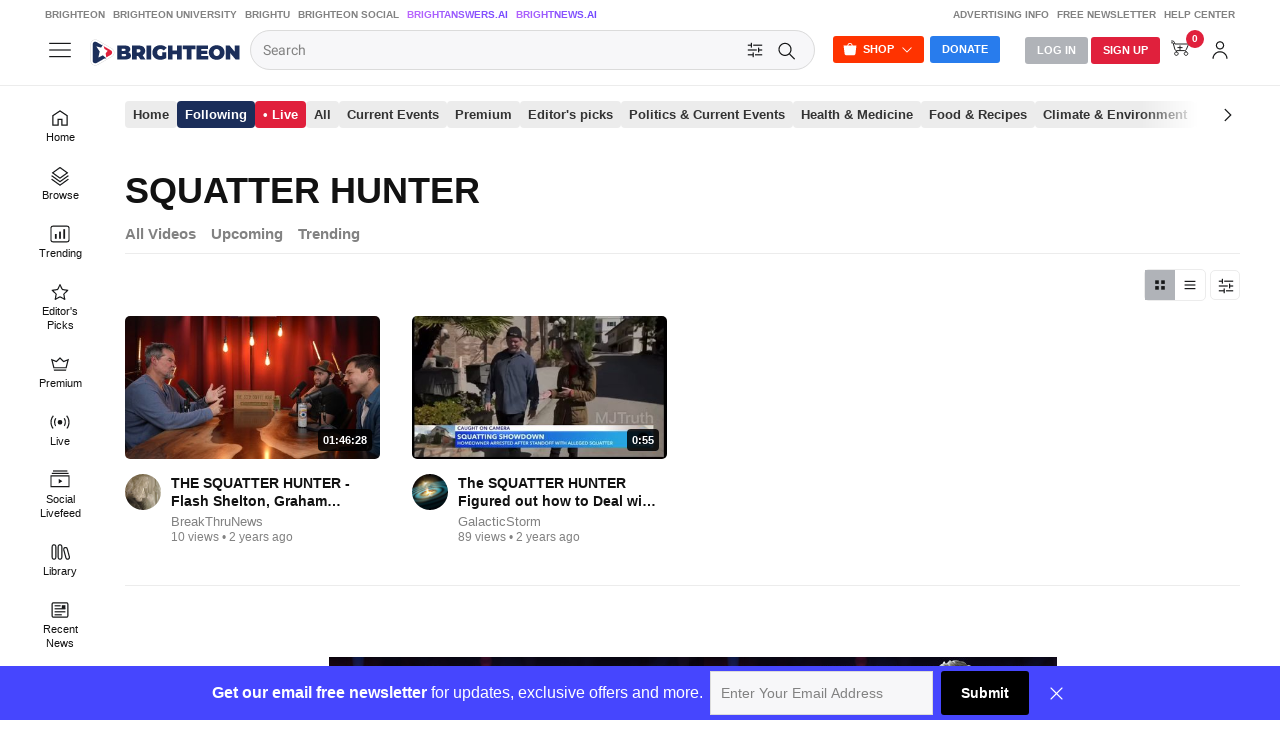

--- FILE ---
content_type: text/html; charset=utf-8
request_url: https://www.brighteon.com/tagged-videos/squatter%20hunter/all
body_size: 7618
content:
<!DOCTYPE html><html><head><meta charSet="utf-8"/><meta name="viewport" content="width=device-width"/><title>Brighteon</title><meta http-equiv="Content-Security-Policy" content="default-src &#x27;self&#x27; https: data: blob: &#x27;unsafe-inline&#x27; &#x27;unsafe-eval&#x27;; img-src &#x27;self&#x27; data: *.printyourfood.com newvideos.com *.newvideos.com *.brighteon.com *.shopify.com brighteon.com blob: *.gravatar.com *.wp.com *.jsdelivr.net *.backblazeb2.com *.auth0.com *.distributednews.com *.naturalnews.com"/><meta property="og:description" content="Brighteon.com is a leading online free platform that empowers free speech, allowing individuals to freely share videos and express their thoughts without any form of censorship. Join us today and be part of our community."/><meta property="description" content="Brighteon.com is a leading online free platform that empowers free speech, allowing individuals to freely share videos and express their thoughts without any form of censorship. Join us today and be part of our community."/><link rel="manifest" href="/static/brighteon.json" crossorigin="use-credentials"/><link href="/icons/favicon/favicon.ico" type="image/x-icon" rel="icon"/><link href="/icons/favicon/favicon.ico" type="image/x-icon" rel="shortcut icon"/><link href="/icons/favicon/favicon-32.png" rel="apple-touch-icon" sizes="32x32"/><link href="/icons/favicon/favicon-48.png" rel="apple-touch-icon" sizes="48x48"/><link href="/icons/favicon/favicon-76.png" rel="apple-touch-icon" sizes="76x76"/><link href="/icons/favicon/favicon-120.png" rel="apple-touch-icon" sizes="120x120"/><link href="/icons/favicon/favicon-152.png" rel="apple-touch-icon" sizes="152x152"/><link href="/icons/favicon/favicon-180.png" rel="apple-touch-icon" sizes="180x180"/><link href="/icons/favicon/favicon-192.png" rel="icon" sizes="192x192"/><meta name="next-head-count" content="16"/><link rel="preload" href="/_next/static/css/5101c842092d6511.css" as="style"/><link rel="stylesheet" href="/_next/static/css/5101c842092d6511.css" data-n-g=""/><noscript data-n-css=""></noscript><script defer="" nomodule="" src="/_next/static/chunks/polyfills-42372ed130431b0a.js"></script><script src="https://code.jquery.com/jquery-3.5.0.min.js" defer="" type="text/javascript" data-nscript="beforeInteractive"></script><script src="/_next/static/chunks/webpack-814f68251d1b5ce4.js" defer=""></script><script src="/_next/static/chunks/framework-838c6ca2253d4294.js" defer=""></script><script src="/_next/static/chunks/main-f4923522fc0190dc.js" defer=""></script><script src="/_next/static/chunks/pages/_app-f987afdc3bf88691.js" defer=""></script><script src="/_next/static/chunks/867-23529c35e05cda31.js" defer=""></script><script src="/_next/static/chunks/566-58031b7741a3057f.js" defer=""></script><script src="/_next/static/chunks/2850-6650fa672e88e6cb.js" defer=""></script><script src="/_next/static/chunks/2570-4592a919b46ca05c.js" defer=""></script><script src="/_next/static/chunks/3381-9dd4cc2950ec9089.js" defer=""></script><script src="/_next/static/chunks/9542-e7d36582ba328007.js" defer=""></script><script src="/_next/static/chunks/543-b6de875b801e9a8c.js" defer=""></script><script src="/_next/static/chunks/5911-a211567a68fa6dbc.js" defer=""></script><script src="/_next/static/chunks/pages/tagged-videos/%5Btag%5D/all-0a0479746ab8451d.js" defer=""></script><script src="/_next/static/VE5DW-5Q3pJe7jvMJ79nq/_buildManifest.js" defer=""></script><script src="/_next/static/VE5DW-5Q3pJe7jvMJ79nq/_ssgManifest.js" defer=""></script></head><body><div id="__next"><div class="theme__"><section class="header  BlurBackdrop"><div class="AlertStyle" id="AlertBar" style="display:none"><div class="AlertBarContent" id="AlertBarContent"></div></div><div id="statusmessagediv"></div><div class="LinksBar USN"><div class="LinksTable"><div class="navigation__content--left LinksCol LinksColLeft FU"><a href="/" target="_blank">Brighteon</a><a href="https://brighteonuniversity.com/" target="_blank">Brighteon University</a><a href="https://www.brightu.com/" target="_blank">BrightU</a><a href="https://brighteon.social/" target="_blank">Brighteon Social</a><a href="https://brightanswers.ai/" target="_blank" class="AIGradient">BrightAnswers.AI</a><a href="https://brightnews.ai/?rfsn=8970673.a6432e2&amp;utm_source=refersion&amp;utm_medium=affiliate&amp;utm_campaign=8970673.a6432e2" target="_blank" class="AIGradient">BrightNews.AI</a></div><div class="navigation__content--right LinksCol LinksColRight FU"><a href="https://support.brighteon.com/Advertising.html" target="_blank">Advertising Info</a><a href="https://support.brighteon.com/Subscribe.html" target="_blank">Free Newsletter</a><a href="https://support.brighteon.com" target="_blank">Help Center</a></div></div></div><div id="Masthead" class="masthead"><div id="MastheadContent" class="masthead__content"><div id="MastheadMenu"><div class="ButtonIcon BI40 TT TTBottom TTMenu NavOpen NoClose" id="ButtonMenu"><div class="Icon"><svg class="IconSVG"><use href="https://www.brighteon.com/static/icons/new-ui/Icon-Menu.svg#IconMenu"></use></svg></div></div></div><div id="MastheadLogo"><a href="/" style="cursor:pointer"><img alt="Brighteon" src="/logos/Logo-Brighteon-White.svg"/></a></div><div class="search" id="MastheadSearch"><div class="search-container"><div class="search__left"><form><div class="search__container"><div class="form__input"><div><span class="form__input--hidden"></span><input name="query" placeholder="Search" id="query" class="query_search query_search__" value=""/></div></div><div class="search__submit"><div class="ButtonIcon NoHover NoClose TT TTBottom TTFilter SearchOpen" id="ButtonSearchFilter"><div class="Icon"><svg class="IconSVG"><use href="https://www.brighteon.com/static/icons/Icon-Filter-Search.svg#IconFilter"></use></svg></div></div><div class="ButtonIcon NoHover NoClose TT TTBottom TTFilter SearchOpen" id="ButtonSearchFilter"><div class="Icon"><svg class="IconSVG"><use href="https://www.brighteon.com/static/icons/Icon-Search-Advanced.svg#IconSearch"></use></svg></div></div></div></div></form></div><div class="search__right"><div class="ButtonBox ButtonBoxLeft"><div class="btn-group"><span id="ButtonShop" aria-haspopup="true" class="Button ButtonSmall ButtonOrange NoClose ShopOpen" aria-expanded="false">Shop</span><div tabindex="-1" role="menu" aria-hidden="true" class="Dropdown DropdownPrimary BoxShadow NoClose USN dropdown-menu" data-bs-popper="static"><div class="AutoGroup"><a class="Auto Link" href="https://www.brighteonstore.com/?rfsn=5515252.e167ba&amp;utm_source=refersion&amp;utm_medium=affiliate&amp;utm_campaign=5515252.e167ba" target="_blank" rel="noreferrer"><div class="AutoLabel"><div class="AutoText">Brighteon Store</div></div></a><a class="Auto Link" href="https://brighteonuniversity.com/" target="_blank" rel="noreferrer"><div class="AutoLabel"><div class="AutoText">Brighteon University</div></div></a></div></div></div><a class="Button ButtonSmall ButtonPrimary NoClose" id="ButtonDonate" href="/donation">Donate</a></div></div></div></div><div class="MastheadNavigation"><div class="ButtonBox ButtonBoxRight"><div class="Button ButtonSmall ButtonGray ButtonGray__ NoClose LogInOpen" id="ButtonLogin"><a href="https://auth.brighteon.com/authorize?client_id=7c9e9d6dd1dc62295aafd17fcecc7d9&amp;redirect_uri=https://www.brighteon.com/api-v3/login&amp;audience=https://brighteon.com">Log In</a></div><div class="Button ButtonSmall ButtonRed ButtonRed__  NoClose SignUpOpen" id="ButtonSignUp"><a href="/dashboard/request-invitation">Sign Up</a></div><div class="ButtonIcon BI40 NoClose SettingsOpen TT TTBottom TTAccount ButtonSearchIcon" id="ButtonSearch"><div class="AutoIcon AutoIcon__"><div class="Icon Icon__"><svg class="IconSVG"><use href="https://www.brighteon.com/static/icons/Icon-Search-Advanced.svg#IconSearch"></use></svg></div></div></div><div id="ButtonStore" class="ButtonIcon BI40 NoClose TT TTBottom TTShop ShopOpen btn-group"><div aria-haspopup="true" class="" aria-expanded="false"><div class="Icon"><svg class="IconSVG"><use href="https://www.brighteon.com/static/icons/new-ui/Icon-Store.svg#IconStore"></use></svg></div></div><div tabindex="-1" role="menu" aria-hidden="true" class="Dropdown DropdownPrimary BoxShadow NoClose USN DropdownOpen dropdown-menu dropdown-menu-end" data-bs-popper="static"><div class="AutoGroup"><a class="Auto Link" href="https://www.brighteonstore.com/?rfsn=5515252.e167ba&amp;utm_source=refersion&amp;utm_medium=affiliate&amp;utm_campaign=5515252.e167ba" target="_blank" rel="noreferrer"><div class="AutoLabel"><div class="AutoText">Brighteon Store</div></div></a><a class="Auto Link" href="https://brighteonuniversity.com/" target="_blank" rel="noreferrer"><div class="AutoLabel"><div class="AutoText">Brighteon University</div></div></a></div></div></div><div class="ButtonIcon BI40 NoClose SettingsOpen TT TTBottom TTCart ButtonSearchIcon"><div class="Icon"><svg class="IconSVG"><use href="https://www.brighteon.com/static/icons/new-ui/Icon-Cart.svg#IconCartPayment"></use></svg><div class="CartIconCount"><span>0</span></div></div></div><div class="ButtonIcon BI40 NoClose SettingsOpen TT TTBottom TTAccount" id="ButtonAccount"><div class="AutoIcon AutoIcon__"><div class="Icon Icon__"><svg class="IconSVG"><use href="https://www.brighteon.com/static/icons/new-ui/Icon-Account.svg#IconAccount"></use></svg></div></div></div></div></div></div></div></section><div class="Menu MenuLeft hamburger-menu-content hamburger-menu-content__ "><div class="ButtonIcon Close"><div class="Icon"><svg><use href="https://www.brighteon.com/static/icons/Icon-Close-MenuRight.svg#IconClose"></use></svg></div></div><div class="Content Nav"><div class="hamburger-menu-content__group AutoGroup"><div class="group-title AutoSubhead">explore</div><div><div class="item "><a class="Auto Link " href="/" target="_self" rel=""><div class="AutoIcon"><div class="Icon"><svg><use href="https://www.brighteon.com/static/icons/new-ui/Icon-Home.svg#IconHome"></use></svg></div></div><div class="AutoLabel"><div class="AutoText ">Home</div></div></a></div><div class="item "><a class="Auto Link " href="/browse/new-videos" target="_self" rel=""><div class="AutoIcon"><div class="Icon"><svg><use href="https://www.brighteon.com/static/icons/new-ui/Icon-Categories.svg#IconCategories"></use></svg></div></div><div class="AutoLabel"><div class="AutoText ">Browse</div></div></a></div><div class="item "><a class="Auto Link " href="/browse/popular-videos?selectedRange=Week" target="_self" rel=""><div class="AutoIcon"><div class="Icon"><svg><use href="https://www.brighteon.com/static/icons/new-ui/Icon-Trending.svg#IconTrending"></use></svg></div></div><div class="AutoLabel"><div class="AutoText ">Trending</div></div></a></div><div class="item "><a class="Auto Link " href="/browse/editor-picks" target="_self" rel=""><div class="AutoIcon"><div class="Icon"><svg><use href="https://www.brighteon.com/static/icons/new-ui/Icon-Star.svg#IconStar"></use></svg></div></div><div class="AutoLabel"><div class="AutoText ">Editor&#x27;s Picks</div></div></a></div><div class="item "><a class="Auto Link " href="/videos/premium" target="_self" rel=""><div class="AutoIcon"><div class="Icon"><svg><use href="https://www.brighteon.com/static/icons/new-ui/Icon-Premium.svg#IconPremium"></use></svg></div></div><div class="AutoLabel"><div class="AutoText ">Premium</div></div></a></div><div class="item "><a class="Auto Link " href="/livestreams" target="_self" rel=""><div class="AutoIcon"><div class="Icon"><svg><use href="https://www.brighteon.com/static/icons/new-ui/Icon-Live.svg#IconLive"></use></svg></div></div><div class="AutoLabel"><div class="AutoText ">Live</div></div></a></div><div class="item "><a class="Auto Link " href="/social-livefeed" target="_self" rel=""><div class="AutoIcon"><div class="Icon"><svg><use href="https://www.brighteon.com/static/icons/new-ui/Icon-Following.svg#IconFollowing"></use></svg></div></div><div class="AutoLabel"><div class="AutoText ">Social Livefeed</div></div></a></div><div class="item "><a class="Auto Link " href="/dashboard/library" target="_self" rel=""><div class="AutoIcon"><div class="Icon"><svg><use href="https://www.brighteon.com/static/icons/new-ui/Icon-Library.svg#IconLibrary"></use></svg></div></div><div class="AutoLabel"><div class="AutoText ">Library</div></div></a></div><div class="item "><a class="Auto Link matomo-ignore" href="https://www.naturalnews.com/?pk_vid=ab1e546994b154121769196206463cf3?rfsn=8970676.f8b97a&amp;utm_source=refersion&amp;utm_medium=affiliate&amp;utm_campaign=8970676.f8b97a" target="_blank" rel="noreferrer"><div class="AutoIcon"><div class="Icon"><svg><use href="https://www.brighteon.com/static/icons/new-ui/Icon-News.svg#IconNews"></use></svg></div></div><div class="AutoLabel"><div class="AutoText ">Recent News</div></div></a></div><div class="item "><a class="Auto Link " href="/browse/channels" target="_self" rel=""><div class="AutoIcon"><div class="Icon"><svg><use href="https://www.brighteon.com/static/icons/new-ui/Icon-Channels.svg#IconChannels"></use></svg></div></div><div class="AutoLabel"><div class="AutoText ">Channels</div></div></a></div><div class="item "><a class="Auto Link " href="https://brightanswers.ai/" target="_blank" rel="noreferrer"><div class="AutoIcon"><div class="Icon"><svg><use href="https://www.brighteon.com/static/icons/new-ui/Icon-AI.svg#IconAI"></use></svg></div></div><div class="AutoLabel"><div class="AutoText AIGradient">Ask AI</div></div></a></div><div class="item "><a class="Auto Link " href="https://brightnews.ai/?rfsn=8970675.c52eea&amp;utm_source=refersion&amp;utm_medium=affiliate&amp;utm_campaign=8970675.c52eea" target="_blank" rel="noreferrer"><div class="AutoIcon"><div class="Icon"><svg><use href="https://www.brighteon.com/static/icons/new-ui/Icon-AI.svg#IconAI"></use></svg></div></div><div class="AutoLabel"><div class="AutoText AIGradient">BrightNews.AI</div></div></a></div></div></div><div class="hamburger-menu-content__group AutoGroup"><div class="group-title AutoSubhead">my collections</div><div><div class="item "><a class="Auto Link " href="https://auth.brighteon.com/authorize?client_id=7c9e9d6dd1dc62295aafd17fcecc7d9&amp;redirect_uri=https://www.brighteon.com/api-v3/login?path=/dashboard/library&amp;audience=https://brighteon.com" target="_self" rel=""><div class="AutoIcon"><div class="Icon"><svg><use href="https://www.brighteon.com/static/icons/new-ui/Icon-Library.svg#IconLibrary"></use></svg></div></div><div class="AutoLabel"><div class="AutoText ">My library</div></div></a></div><div class="item "><a class="Auto Link " href="https://auth.brighteon.com/authorize?client_id=7c9e9d6dd1dc62295aafd17fcecc7d9&amp;redirect_uri=https://www.brighteon.com/api-v3/login?path=/dashboard/bookmarks&amp;audience=https://brighteon.com" target="_self" rel=""><div class="AutoIcon"><div class="Icon"><svg><use href="https://www.brighteon.com/static/icons/new-ui/Icon-WatchLater.svg#IconWatchLater"></use></svg></div></div><div class="AutoLabel"><div class="AutoText ">Watchlist</div></div></a></div><div class="item "><a class="Auto Link " href="https://auth.brighteon.com/authorize?client_id=7c9e9d6dd1dc62295aafd17fcecc7d9&amp;redirect_uri=https://www.brighteon.com/api-v3/login?path=/dashboard/library/saved&amp;audience=https://brighteon.com" target="_self" rel=""><div class="AutoIcon"><div class="Icon"><svg><use href="https://www.brighteon.com/static/icons/new-ui/Icon-Save.svg#IconSave"></use></svg></div></div><div class="AutoLabel"><div class="AutoText ">Saved Videos</div></div></a></div><div class="item "><a class="Auto Link " href="https://auth.brighteon.com/authorize?client_id=7c9e9d6dd1dc62295aafd17fcecc7d9&amp;redirect_uri=https://www.brighteon.com/api-v3/login?path=/dashboard/library/liked&amp;audience=https://brighteon.com" target="_self" rel=""><div class="AutoIcon"><div class="Icon"><svg><use href="https://www.brighteon.com/static/icons/new-ui/Icon-Liked.svg#IconLike"></use></svg></div></div><div class="AutoLabel"><div class="AutoText ">Liked Videos</div></div></a></div><div class="item "><a class="Auto Link " href="https://auth.brighteon.com/authorize?client_id=7c9e9d6dd1dc62295aafd17fcecc7d9&amp;redirect_uri=https://www.brighteon.com/api-v3/login?path=/dashboard/library/purchases&amp;audience=https://brighteon.com" target="_self" rel=""><div class="AutoIcon"><div class="Icon"><svg><use href="https://www.brighteon.com/static/icons/new-ui/Icon-Purchases.svg#IconPurchases"></use></svg></div></div><div class="AutoLabel"><div class="AutoText ">Purchases</div></div></a></div><div class="item "><a class="Auto Link " href="https://auth.brighteon.com/authorize?client_id=7c9e9d6dd1dc62295aafd17fcecc7d9&amp;redirect_uri=https://www.brighteon.com/api-v3/login?path=/dashboard/playlists&amp;audience=https://brighteon.com" target="_self" rel=""><div class="AutoIcon"><div class="Icon"><svg><use href="https://www.brighteon.com/static/icons/new-ui/Icon-Playlists.svg#IconPlaylists"></use></svg></div></div><div class="AutoLabel"><div class="AutoText ">Playlists</div></div></a></div></div></div><div class="hamburger-menu-content__group AutoGroup"><div class="group-title AutoSubhead">featured channels</div><div class="item"></div></div><div class="hamburger-menu-content__group AutoGroup"><div class="group-title AutoSubhead">more from brighteon</div><div><div class="item "><a class="item-link Auto Link " href="https://www.brighteonstore.com/?rfsn=5515252.e167ba&amp;utm_source=refersion&amp;utm_medium=affiliate&amp;utm_campaign=5515252.e167ba" target="_blank" rel="noreferrer"><div class="text AutoText ">brighteon store</div></a></div><div class="item "><a class="item-link Auto Link " href="https://www.brighteon.news/" target="_blank" rel="noreferrer"><div class="text AutoText ">brighteon.news</div></a></div><div class="item "><a class="item-link Auto Link " href="https://brighteonuniversity.com/" target="_blank" rel="noreferrer"><div class="text AutoText ">brighteon university</div></a></div><div class="item "><a class="item-link Auto Link " href="https://www.brightu.com" target="_blank" rel="noreferrer"><div class="text AutoText ">BrightU</div></a></div><div class="item "><a class="item-link Auto Link " href="http://brightlearn.ai/" target="_blank" rel="noreferrer"><div class="text AutoText AIGradient">BrightLearn.AI</div></a></div><div class="item "><a class="item-link Auto Link " href="http://brightnews.ai/?rfsn=8970675.c52eea&amp;utm_source=refersion&amp;utm_medium=affiliate&amp;utm_campaign=8970675.c52eea" target="_blank" rel="noreferrer"><div class="text AutoText AIGradient">BrightNews.AI</div></a></div><div class="item "><a class="item-link Auto Link " href="http://brightanswers.ai/" target="_blank" rel="noreferrer"><div class="text AutoText AIGradient">BrightAnswers.AI</div></a></div></div></div><div class="hamburger-menu-content__group AutoGroup"><div class="group-title AutoSubhead">help center &amp; information</div><div><div class="item "><a class="item-link Auto Link " href="https://support.brighteon.com/Subscribe.html" target="_blank" rel="noreferrer"><div class="text AutoText ">free newsletter</div></a></div><div class="item "><a class="item-link Auto Link " href="https://support.brighteon.com/Advertising.html" target="_blank" rel="noreferrer"><div class="text AutoText ">advertise with brighteon</div></a></div><div class="item "><a class="item-link Auto Link " href="https://support.brighteon.com" target="_blank" rel="noreferrer"><div class="text AutoText ">help center</div></a></div></div></div><div class="hamburger-menu-content__group AutoGroup"><div class="group-title AutoSubhead">follow brighteon</div><div><div class="item "><a class="item-link Auto Link " href="//brighteon.social/@Brighteon" target="_blank" rel="noreferrer"><div class="text AutoText ">Brighteon.Social</div></a></div><div class="item "><a class="item-link Auto Link " href="//brighteon.io/brighteonofficial" target="_blank" rel="noreferrer"><div class="text AutoText ">Brighteon.io</div></a></div><div class="item "><a class="item-link Auto Link " href="//gab.com/Brighteon" target="_blank" rel="noreferrer"><div class="text AutoText ">Gab</div></a></div><div class="item "><a class="item-link Auto Link " href="//gettr.com/user/brighteon" target="_blank" rel="noreferrer"><div class="text AutoText ">Gettr</div></a></div><div class="item "><a class="item-link Auto Link " href="//usa.life/Brighteon" target="_blank" rel="noreferrer"><div class="text AutoText ">USA.Life</div></a></div><div class="item "><a class="item-link Auto Link " href="//truthsocial.com/@Brighteon" target="_blank" rel="noreferrer"><div class="text AutoText ">Truth Social</div></a></div><div class="item "><a class="item-link Auto Link " href="//mewe.com/i/brighteonofficial" target="_blank" rel="noreferrer"><div class="text AutoText ">MeWe</div></a></div><div class="item "><a class="item-link Auto Link " href="//www.minds.com/brighteon" target="_blank" rel="noreferrer"><div class="text AutoText ">Minds</div></a></div><div class="item "><a class="item-link Auto Link " href="//freetalk.app/Brighteon" target="_blank" rel="noreferrer"><div class="text AutoText ">Free Talk</div></a></div><div class="item "><a class="item-link Auto Link " href="//sovren.media/u/brighteonofficial" target="_blank" rel="noreferrer"><div class="text AutoText ">Sovren</div></a></div></div></div><div class="AutoGroup" id="AdLeftMenu"><div class="left-menu-brighteon"></div></div><div class="AutoGroup" id="GroupMenuCopyright"><div class="Block FS11"><p>© <!-- -->Brighteon<!-- -->.com All Rights Reserved. All content posted on this site is commentary or opinion and is protected under Free Speech.<!-- -->Brighteon<!-- --> is not responsible for comments and content uploaded by our users.</p><p><a target="_blank" href="https://legal.brighteon.com/PrivacyPolicy.html">Privacy Policy</a></p></div></div></div></div><div class="Section body__ ShortcutsOpen" id="main-body"><div class="Shortcuts USN" id="MenuShortcuts" style="padding-top:86px"><div class="ShortcutsBox"><div class="Content Nav"><div class="hamburger-menu-content__group AutoGroup" id="GroupMenuExplore"><div class="group-title AutoSubhead">explore</div><div><div class="item "><a class="Auto Link " href="/" target="_self" rel=""><div class="AutoIcon"><div class="Icon"><svg><use href="https://www.brighteon.com/static/icons/new-ui/Icon-Home.svg#IconHome"></use></svg></div></div><div class="AutoLabel"><div class="AutoText ">Home</div></div></a></div><div class="item "><a class="Auto Link " href="/browse/new-videos" target="_self" rel=""><div class="AutoIcon"><div class="Icon"><svg><use href="https://www.brighteon.com/static/icons/new-ui/Icon-Categories.svg#IconCategories"></use></svg></div></div><div class="AutoLabel"><div class="AutoText ">Browse</div></div></a></div><div class="item "><a class="Auto Link " href="/browse/popular-videos?selectedRange=Week" target="_self" rel=""><div class="AutoIcon"><div class="Icon"><svg><use href="https://www.brighteon.com/static/icons/new-ui/Icon-Trending.svg#IconTrending"></use></svg></div></div><div class="AutoLabel"><div class="AutoText ">Trending</div></div></a></div><div class="item "><a class="Auto Link " href="/browse/editor-picks" target="_self" rel=""><div class="AutoIcon"><div class="Icon"><svg><use href="https://www.brighteon.com/static/icons/new-ui/Icon-Star.svg#IconStar"></use></svg></div></div><div class="AutoLabel"><div class="AutoText ">Editor&#x27;s Picks</div></div></a></div><div class="item "><a class="Auto Link " href="/videos/premium" target="_self" rel=""><div class="AutoIcon"><div class="Icon"><svg><use href="https://www.brighteon.com/static/icons/new-ui/Icon-Premium.svg#IconPremium"></use></svg></div></div><div class="AutoLabel"><div class="AutoText ">Premium</div></div></a></div><div class="item "><a class="Auto Link " href="/livestreams" target="_self" rel=""><div class="AutoIcon"><div class="Icon"><svg><use href="https://www.brighteon.com/static/icons/new-ui/Icon-Live.svg#IconLive"></use></svg></div></div><div class="AutoLabel"><div class="AutoText ">Live</div></div></a></div><div class="item "><a class="Auto Link " href="/social-livefeed" target="_self" rel=""><div class="AutoIcon"><div class="Icon"><svg><use href="https://www.brighteon.com/static/icons/new-ui/Icon-Following.svg#IconFollowing"></use></svg></div></div><div class="AutoLabel"><div class="AutoText ">Social Livefeed</div></div></a></div><div class="item "><a class="Auto Link " href="/dashboard/library" target="_self" rel=""><div class="AutoIcon"><div class="Icon"><svg><use href="https://www.brighteon.com/static/icons/new-ui/Icon-Library.svg#IconLibrary"></use></svg></div></div><div class="AutoLabel"><div class="AutoText ">Library</div></div></a></div><div class="item "><a class="Auto Link matomo-ignore" href="https://www.naturalnews.com/?pk_vid=ab1e546994b154121769196206463cf3?rfsn=8970676.f8b97a&amp;utm_source=refersion&amp;utm_medium=affiliate&amp;utm_campaign=8970676.f8b97a" target="_blank" rel="noreferrer"><div class="AutoIcon"><div class="Icon"><svg><use href="https://www.brighteon.com/static/icons/new-ui/Icon-News.svg#IconNews"></use></svg></div></div><div class="AutoLabel"><div class="AutoText ">Recent News</div></div></a></div><div class="item "><a class="Auto Link " href="/browse/channels" target="_self" rel=""><div class="AutoIcon"><div class="Icon"><svg><use href="https://www.brighteon.com/static/icons/new-ui/Icon-Channels.svg#IconChannels"></use></svg></div></div><div class="AutoLabel"><div class="AutoText ">Channels</div></div></a></div><div class="item "><a class="Auto Link " href="https://brightanswers.ai/" target="_blank" rel="noreferrer"><div class="AutoIcon"><div class="Icon"><svg><use href="https://www.brighteon.com/static/icons/new-ui/Icon-AI.svg#IconAI"></use></svg></div></div><div class="AutoLabel"><div class="AutoText AIGradient">Ask AI</div></div></a></div><div class="item "><a class="Auto Link " href="https://brightnews.ai/?rfsn=8970675.c52eea&amp;utm_source=refersion&amp;utm_medium=affiliate&amp;utm_campaign=8970675.c52eea" target="_blank" rel="noreferrer"><div class="AutoIcon"><div class="Icon"><svg><use href="https://www.brighteon.com/static/icons/new-ui/Icon-AI.svg#IconAI"></use></svg></div></div><div class="AutoLabel"><div class="AutoText AIGradient">BrightNews.AI</div></div></a></div></div></div><div class="hamburger-menu-content__group AutoGroup"><div class="group-title AutoSubhead">my collections</div><div><div class="item "><a class="Auto Link " href="https://auth.brighteon.com/authorize?client_id=7c9e9d6dd1dc62295aafd17fcecc7d9&amp;redirect_uri=https://www.brighteon.com/api-v3/login?path=/dashboard/library&amp;audience=https://brighteon.com" target="_self" rel=""><div class="AutoIcon"><div class="Icon"><svg><use href="https://www.brighteon.com/static/icons/new-ui/Icon-Library.svg#IconLibrary"></use></svg></div></div><div class="AutoLabel"><div class="AutoText ">My library</div></div></a></div><div class="item "><a class="Auto Link " href="https://auth.brighteon.com/authorize?client_id=7c9e9d6dd1dc62295aafd17fcecc7d9&amp;redirect_uri=https://www.brighteon.com/api-v3/login?path=/dashboard/bookmarks&amp;audience=https://brighteon.com" target="_self" rel=""><div class="AutoIcon"><div class="Icon"><svg><use href="https://www.brighteon.com/static/icons/new-ui/Icon-WatchLater.svg#IconWatchLater"></use></svg></div></div><div class="AutoLabel"><div class="AutoText ">Watchlist</div></div></a></div><div class="item "><a class="Auto Link " href="https://auth.brighteon.com/authorize?client_id=7c9e9d6dd1dc62295aafd17fcecc7d9&amp;redirect_uri=https://www.brighteon.com/api-v3/login?path=/dashboard/library/saved&amp;audience=https://brighteon.com" target="_self" rel=""><div class="AutoIcon"><div class="Icon"><svg><use href="https://www.brighteon.com/static/icons/new-ui/Icon-Save.svg#IconSave"></use></svg></div></div><div class="AutoLabel"><div class="AutoText ">Saved Videos</div></div></a></div><div class="item "><a class="Auto Link " href="https://auth.brighteon.com/authorize?client_id=7c9e9d6dd1dc62295aafd17fcecc7d9&amp;redirect_uri=https://www.brighteon.com/api-v3/login?path=/dashboard/library/liked&amp;audience=https://brighteon.com" target="_self" rel=""><div class="AutoIcon"><div class="Icon"><svg><use href="https://www.brighteon.com/static/icons/new-ui/Icon-Liked.svg#IconLike"></use></svg></div></div><div class="AutoLabel"><div class="AutoText ">Liked Videos</div></div></a></div><div class="item "><a class="Auto Link " href="https://auth.brighteon.com/authorize?client_id=7c9e9d6dd1dc62295aafd17fcecc7d9&amp;redirect_uri=https://www.brighteon.com/api-v3/login?path=/dashboard/library/purchases&amp;audience=https://brighteon.com" target="_self" rel=""><div class="AutoIcon"><div class="Icon"><svg><use href="https://www.brighteon.com/static/icons/new-ui/Icon-Purchases.svg#IconPurchases"></use></svg></div></div><div class="AutoLabel"><div class="AutoText ">Purchases</div></div></a></div><div class="item "><a class="Auto Link " href="https://auth.brighteon.com/authorize?client_id=7c9e9d6dd1dc62295aafd17fcecc7d9&amp;redirect_uri=https://www.brighteon.com/api-v3/login?path=/dashboard/playlists&amp;audience=https://brighteon.com" target="_self" rel=""><div class="AutoIcon"><div class="Icon"><svg><use href="https://www.brighteon.com/static/icons/new-ui/Icon-Playlists.svg#IconPlaylists"></use></svg></div></div><div class="AutoLabel"><div class="AutoText ">Playlists</div></div></a></div></div></div><div class="hamburger-menu-content__group AutoGroup"><div class="group-title AutoSubhead">featured channels</div><div class="item"></div></div><div class="hamburger-menu-content__group AutoGroup"><div class="group-title AutoSubhead">more from brighteon</div><div><div class="item "><a class="item-link Auto Link " href="https://www.brighteonstore.com/?rfsn=5515252.e167ba&amp;utm_source=refersion&amp;utm_medium=affiliate&amp;utm_campaign=5515252.e167ba" target="_blank" rel="noreferrer"><div class="text AutoText ">brighteon store</div></a></div><div class="item "><a class="item-link Auto Link " href="https://www.brighteon.news/" target="_blank" rel="noreferrer"><div class="text AutoText ">brighteon.news</div></a></div><div class="item "><a class="item-link Auto Link " href="https://brighteonuniversity.com/" target="_blank" rel="noreferrer"><div class="text AutoText ">brighteon university</div></a></div><div class="item "><a class="item-link Auto Link " href="https://www.brightu.com" target="_blank" rel="noreferrer"><div class="text AutoText ">BrightU</div></a></div><div class="item "><a class="item-link Auto Link " href="http://brightlearn.ai/" target="_blank" rel="noreferrer"><div class="text AutoText AIGradient">BrightLearn.AI</div></a></div><div class="item "><a class="item-link Auto Link " href="http://brightnews.ai/?rfsn=8970675.c52eea&amp;utm_source=refersion&amp;utm_medium=affiliate&amp;utm_campaign=8970675.c52eea" target="_blank" rel="noreferrer"><div class="text AutoText AIGradient">BrightNews.AI</div></a></div><div class="item "><a class="item-link Auto Link " href="http://brightanswers.ai/" target="_blank" rel="noreferrer"><div class="text AutoText AIGradient">BrightAnswers.AI</div></a></div></div></div><div class="hamburger-menu-content__group AutoGroup"><div class="group-title AutoSubhead">help center &amp; information</div><div><div class="item "><a class="item-link Auto Link " href="https://support.brighteon.com/Subscribe.html" target="_blank" rel="noreferrer"><div class="text AutoText ">free newsletter</div></a></div><div class="item "><a class="item-link Auto Link " href="https://support.brighteon.com/Advertising.html" target="_blank" rel="noreferrer"><div class="text AutoText ">advertise with brighteon</div></a></div><div class="item "><a class="item-link Auto Link " href="https://support.brighteon.com" target="_blank" rel="noreferrer"><div class="text AutoText ">help center</div></a></div></div></div><div class="hamburger-menu-content__group AutoGroup"><div class="group-title AutoSubhead">follow brighteon</div><div><div class="item "><a class="item-link Auto Link " href="//brighteon.social/@Brighteon" target="_blank" rel="noreferrer"><div class="text AutoText ">Brighteon.Social</div></a></div><div class="item "><a class="item-link Auto Link " href="//brighteon.io/brighteonofficial" target="_blank" rel="noreferrer"><div class="text AutoText ">Brighteon.io</div></a></div><div class="item "><a class="item-link Auto Link " href="//gab.com/Brighteon" target="_blank" rel="noreferrer"><div class="text AutoText ">Gab</div></a></div><div class="item "><a class="item-link Auto Link " href="//gettr.com/user/brighteon" target="_blank" rel="noreferrer"><div class="text AutoText ">Gettr</div></a></div><div class="item "><a class="item-link Auto Link " href="//usa.life/Brighteon" target="_blank" rel="noreferrer"><div class="text AutoText ">USA.Life</div></a></div><div class="item "><a class="item-link Auto Link " href="//truthsocial.com/@Brighteon" target="_blank" rel="noreferrer"><div class="text AutoText ">Truth Social</div></a></div><div class="item "><a class="item-link Auto Link " href="//mewe.com/i/brighteonofficial" target="_blank" rel="noreferrer"><div class="text AutoText ">MeWe</div></a></div><div class="item "><a class="item-link Auto Link " href="//www.minds.com/brighteon" target="_blank" rel="noreferrer"><div class="text AutoText ">Minds</div></a></div><div class="item "><a class="item-link Auto Link " href="//freetalk.app/Brighteon" target="_blank" rel="noreferrer"><div class="text AutoText ">Free Talk</div></a></div><div class="item "><a class="item-link Auto Link " href="//sovren.media/u/brighteonofficial" target="_blank" rel="noreferrer"><div class="text AutoText ">Sovren</div></a></div></div></div><div class="AutoGroup" id="AdLeftMenuShortcut"><div class="left-shortcut-brighteon"></div></div><div class="AutoGroup" id="GroupMenuCopyright"><div class="Block FS11"><p>© <!-- -->Brighteon<!-- -->.com All Rights Reserved. All content posted on this site is commentary or opinion and is protected under Free Speech. <!-- -->Brighteon<!-- --> is not responsible for comments and content uploaded by our users.</p><p><a target="_blank" href="https://legal.brighteon.com/PrivacyPolicy.html">Privacy Policy</a></p></div></div></div></div></div><div class=""><div class="pagesTabs"><div class="pageTabsTitle MGB10 USN">SQUATTER HUNTER</div><div class="pageTabsContainer MGB15"><div class="TagsNav TagsNavLeft hide"><div class="TagsButton TT TTBottom TTPrevious TagsButtonLeft"><div class="Icon"><svg><use href="https://www.brighteon.com/static/icons/Icon-Arrow-Left.svg#IconArrowLeft"></use></svg></div></div></div><div class="tabsContent"><div class="pageTab "><a href="/tagged-videos/squatter%20hunter/all">All Videos</a></div><div class="pageTab "><a href="/tagged-videos/squatter%20hunter/upcoming">Upcoming</a></div><div class="pageTab "><a href="/tagged-videos/squatter%20hunter/trending?selectedRange=Week">Trending</a></div></div><div class="TagsNav TagsNavRight hide"><div class="TagsButton TT TTBottom TTNext TagsButtonRight"><div class="Icon"><svg><use href="https://www.brighteon.com/static/icons/Icon-Arrow-Right.svg#IconArrowRight"></use></svg></div></div></div></div></div><div class="OptionsRow MGB15 USN"><div class="ButtonBox"><div class="ButtonTabs" id="TabsLayout"><div class="ButtonIcon NoClose ButtonGray" id="ButtonPageThumb"><div class="Icon"><svg><use href="https://www.brighteon.com/static/icons/new-ui/Icon-Thumbnails.svg#IconThumbnails"></use></svg></div></div><div class="ButtonIcon NoClose false" id="ButtonPageList"><div class="Icon"><svg><use href="https://www.brighteon.com/static/icons/new-ui/Icon-List.svg#IconList"></use></svg></div></div></div><div class="FilterOptionsWrapper"><button type="button" class="ButtonIcon ButtonTransBorder NoClose"><div class="Icon"><svg><use href="https://www.brighteon.com/static/icons/Icon-Filter-Search.svg#IconFilter"></use></svg><div class="Notification"></div></div></button><div class="FilterOptionsOverlay hidden"><div class="FilterOptionsContent"><div class="ButtonIconClose"><div class="Icon"><svg><use href="https://www.brighteon.com/static/icons/Icon-Close-MenuRight.svg#IconClose"></use></svg></div></div><div class="FilterOptionsValues MGB20"><div class="FilterOptionsGroup fourCols"><div class="OptionGroupName MGB15 FS14 FW600 FU">Sort By</div><div class="OptionGroupOptions"><div class="OptionName ">Upload Date</div><div class="OptionName ">View Count</div><div class="OptionName ">Likes</div></div></div><div class="FilterOptionsGroup fourCols"><div class="OptionGroupName MGB15 FS14 FW600 FU">Uploaded</div><div class="OptionGroupOptions"><div class="OptionName ">Any</div><div class="OptionName ">Today</div><div class="OptionName ">This Week</div><div class="OptionName ">This Month</div><div class="OptionName ">This Year</div><div class="OptionName ">Upcoming</div></div></div><div class="FilterOptionsGroup fourCols"><div class="OptionGroupName MGB15 FS14 FW600 FU">Length</div><div class="OptionGroupOptions"><div class="OptionName ">Any length</div><div class="OptionName ">Under 5 minutes</div><div class="OptionName ">5 - 30 minutes</div><div class="OptionName ">30 - 60 minutes</div><div class="OptionName ">Over an hour</div></div></div><div class="FilterOptionsGroup fourCols"><div class="OptionGroupName MGB15 FS14 FW600 FU">Quality</div><div class="OptionGroupOptions"><div class="OptionName ">Any</div><div class="OptionName ">High Definition</div><div class="OptionName ">Standard Definition</div></div></div></div><div class="ButtonBox ButtonBoxRight FixedButtons"><button type="button" class="Button ButtonMedium ButtonGray ButtonClose">Close</button><button type="button" class="Button ButtonMedium ButtonPrimary">Update</button></div></div></div></div></div></div><div style="height:1px"></div><div id="ChannelModal" class=""><div class="ModalBox"><div class="ModalPanel"><div class="ButtonIconClose"><div class="Icon"><svg><use href="../../../../../static/icons/Icon-Close-MenuRight.svg#IconClose"></use></svg></div></div><div class="Loading"><div class="LoadingDots"></div></div></div></div></div></div><section class="footer"><div class="footer__content"><div class="Content"><div class="FooterCol"><div class="FooterGroup"><div class="BelowVideoAds"><div class="below-videos-brighteon"></div></div></div></div></div><div class="footer__content__newsletter_social" id="NewsletterSocial"><div class="Content"><div class="FooterCol"><div class="FooterGroup"><div class="FooterSubhead MGB15">Get Our Free Email Newsletter</div><div class="FooterText">Sign up to receive updates, exclusive offers and more.</div><div class="FooterForm"><form id="_form_132_" method="POST" action="https://healthrangerstore.activehosted.com/proc.php" target="_parent" class="subscription-form  " novalidate=""><input type="hidden" name="u" value="130"/><input type="hidden" name="f" value="130"/><input type="hidden" name="s"/><input type="hidden" name="c" value="0"/><input type="hidden" name="m" value="0"/><input type="hidden" name="act" value="sub"/><input type="hidden" name="v" value="2"/><div class="InlineForm InlineFormTable"><div class="InlineFormCol InlineFormInput"><input class="" type="text" name="email" placeholder="Enter Your Email Address" required=""/><div class="_error _below"><div class="_error-arrow"></div><div class="_error-inner"></div></div></div><div class="InlineFormCol InlineFormSubmit"><button class="ButtonIcon NoHover" type="submit" title="Subscribe"><div class="Icon"><svg><use href="https://www.brighteon.com/static/icons/Icon-Arrow-Right.svg#IconArrowRight"></use></svg></div></button></div></div></form></div><div class="FooterPrivacy"><a target="_blank" href="https://legal.brighteon.com/PrivacyPolicy.html">We respect your privacy.</a> <!-- -->You can unsubscribe at any time.</div></div></div></div></div><div class="footer__content__footer_links"><div class="Content"><div class="FooterTable"><div class="FooterCol"><div class="FooterGroup"><div class="FooterSubhead MGB15">More from Brighteon</div><a class="FooterLink " href="https://www.brighteonstore.com/?rfsn=8649451.e20154&amp;utm_source=refersion&amp;utm_medium=affiliate&amp;utm_campaign=8649451.e20154" target="_blank" rel="noreferrer">Brighteon Store</a><a class="FooterLink " href="https://www.brighteon.news/home/" target="_blank" rel="noreferrer">Brighteon.News</a><a class="FooterLink " href="https://brighteonuniversity.com/" target="_blank" rel="noreferrer">Brighteon University</a><a class="FooterLink " href="https://www.brightu.com/" target="_blank" rel="noreferrer">BrightU</a><a class="FooterLink " href="https://brightanswers.ai/" target="_blank" rel="noreferrer">BrightAnswers.AI</a></div></div><div class="FooterCol"><div class="FooterGroup"><div class="FooterSubhead MGB15">Help &amp; Information</div><a class="FooterLink " href="https://support.brighteon.com/Subscribe.html" target="_blank" rel="noreferrer">Free Newsletter</a><a class="FooterLink " href="https://support.brighteon.com/" target="_blank" rel="noreferrer">Help Center</a><a class="FooterLink " href="https://support.brighteon.com/Advertising.html" target="_blank" rel="noreferrer">Advertise with Brighteon</a></div></div><div class="FooterCol"><div class="FooterGroup"><div class="FooterSubhead MGB15">Follow Us</div><a class="FooterLink " href="//brighteon.social/@Brighteon" target="_blank" rel="noreferrer">Brighteon.Social</a><a class="FooterLink " href="//brighteon.io/brighteonofficial" target="_blank" rel="noreferrer">Brighteon.io</a><a class="FooterLink " href="//gab.com/Brighteon" target="_blank" rel="noreferrer">Gab</a><a class="FooterLink " href="//gettr.com/user/brighteon" target="_blank" rel="noreferrer">Gettr</a><a class="FooterLink " href="//usa.life/Brighteon" target="_blank" rel="noreferrer">USA.Life</a><a class="FooterLink " href="//truthsocial.com/@Brighteon" target="_blank" rel="noreferrer">Truth Social</a><a class="FooterLink " href="//mewe.com/i/brighteonofficial" target="_blank" rel="noreferrer">MeWe</a></div></div></div></div></div><div class="Section Footer footer__content__disclaimer" id="Disclaimer"><div class="Content"><div class="FooterTable"><div class="FooterCol"><a href="/"><img src="/logos/Logo-Brighteon-White.svg" alt="Brighteon" class="Logo"/></a></div><div class="FooterCol"><p>© <!-- -->Brighteon<!-- -->.com All Rights Reserved. All content posted on this site is commentary or opinion and is protected under Free Speech. <!-- -->Brighteon<!-- --> is not responsible for comments and content uploaded by our users.</p><p><a href="https://legal.brighteon.com/PrivacyPolicy.html" target="_blank" rel="noreferrer">Privacy Policy</a></p></div></div></div></div></div></section></div><div class="MenuRight " id="MenuRegisterSettings"><div class="ButtonIconClose"><div class="Icon"><svg><use href="../../../../../static/icons/Icon-Close-MenuRight.svg#IconClose"></use></svg></div></div><div class="MenuRightBox Nav"><div class="ContentMenuRightBox"><div class="AutoMenuRightGroup" id="GroupMenuAccountC"><div class="AutoSubhead">Account</div><div class="AutoLink LogInOpen"><div class="AutoIcon"><div class="Icon"><svg><use href="../../../../../static/icons/Icon-SignIn-MenuRight.svg#IconSignIn"></use></svg></div></div><div class="AutoLabel"><div class="AutoText">Log In</div></div></div><div class="AutoLink SignUpOpen"><div class="AutoIcon"><div class="Icon"><svg><use href="../../../../../static/icons/Icon-CreateAccount-MenuRight.svg#IconCreateAccount"></use></svg></div></div><div class="AutoLabel"><div class="AutoText">Create an Account</div></div></div></div><div class="AutoMenuRightGroup" id="GroupMenuKeyboardShortcuts"><div class="AutoLink NoClose"><div class="AutoIcon"><div class="Icon"><svg><use href="../../../../../static/icons/Icon-Keyboard.svg#IconKeyboard"></use></svg></div></div><div class="AutoLabel"><div class="AutoText">Keyboard Shortcuts</div></div></div></div><div class="AutoMenuRightGroup" id="GroupMenuSettings"><div class="AutoSubhead">Settings</div><div class="AutoLink NoClose ThemesOpen"><div class="AutoIcon"><div class="Icon"><svg><use href="../../../../../static/icons/Icon-Theme-MenuRight.svg#IconTheme"></use></svg></div></div><div class="AutoLabel"><div class="AutoText">Change Theme</div></div><div class="AutoIcon"><div class="Icon"><svg><use href="../../../../../static/icons/Icon-Arrow-Right-MenuRight.svg#IconArrowRight"></use></svg></div></div></div></div><div class="AutoMenuRightGroup" id="GroupMenuHelp"><div class="AutoSubhead">Help Center &amp; Information</div><a href="https://support.brighteon.com/Subscribe.html" class="AutoLink" target="_blank"><div class="AutoLabel"><div class="AutoText">Free Newsletter</div></div></a><a href="https://support.brighteon.com/Advertising.html" class="AutoLink" target="_blank"><div class="AutoLabel"><div class="AutoText">Advertise with Brighteon</div></div></a><a href="https://support.brighteon.com" class="AutoLink" target="_blank"><div class="AutoLabel"><div class="AutoText">Help Center</div></div></a></div><div class="AutoMenuRightGroup" id="GroupMenuCopyright"><div class="Block FS11"><p>© <!-- -->Brighteon<!-- -->.com All Rights Reserved. All content posted on this site is commentary or opinion and is protected under Free Speech. <!-- -->Brighteon<!-- --> is not responsible for comments and content uploaded by our users.</p><p><a target="_blank" href="https://legal.brighteon.com/PrivacyPolicy.html">Privacy Policy</a></p></div></div></div></div></div><div id="ModalThemes" class="theme-" style="display:none"><div class="ModalTable"><div class="ModalCol"><div class="ModalBox"><div class="ModalPanel ModalPanel__"><div class="ButtonIconClose"><div class="Icon"><svg><use href="../../../../../static/icons/Icon-Close-MenuRight.svg#IconClose"></use></svg></div></div><div class="ModalPanelTitle">Customize Theme</div><div class="Block Text FC MGB20 FS14">This will affect all the <!-- -->Brighteon<!-- --> accounts on this browser.</div><div class="ModalArea MGB20"><div class="ThemeBox"><div class="ThemePreview " id="System"><div class="ThemeSwatch"><div class="ThemeChoice"><span class="Icon"><svg><use href="../../../../../static/icons/Icon-Checkmark-Solid-MenuRight.svg#IconCheckmarkSolid"></use></svg></span></div></div><div class="ThemeName">System</div></div><div class="ThemePreview " id="Light"><div class="ThemeSwatch"><div class="ThemeChoice"><span class="Icon"><svg><use href="../../../../../static/icons/Icon-Checkmark-Solid-MenuRight.svg#IconCheckmarkSolid"></use></svg></span></div></div><div class="ThemeName">Light</div></div><div class="ThemePreview " id="Dark"><div class="ThemeSwatch"><div class="ThemeChoice"><span class="Icon"><svg><use href="../../../../../static/icons/Icon-Checkmark-Solid-MenuRight.svg#IconCheckmarkSolid"></use></svg></span></div></div><div class="ThemeName">Dark</div></div><div class="ThemePreview " id="Dim"><div class="ThemeSwatch"><div class="ThemeChoice"><span class="Icon"><svg><use href="../../../../../static/icons/Icon-Checkmark-Solid-MenuRight.svg#IconCheckmarkSolid"></use></svg></span></div></div><div class="ThemeName">Dim</div></div><div class="ThemePreview " id="Night"><div class="ThemeSwatch"><div class="ThemeChoice"><span class="Icon"><svg><use href="../../../../../static/icons/Icon-Checkmark-Solid-MenuRight.svg#IconCheckmarkSolid"></use></svg></span></div></div><div class="ThemeName">Night</div></div></div></div><div class="Block Text FS12 FC MGB50">The &#x27;Same as System&#x27; selection will mirror your operating system settings and schedule.</div><div class="ButtonBox FC"><div class="Button ButtonPrimary ButtonClose ButtonClose__">Close</div></div></div></div></div></div></div><div class="CoverDark" style="display:none"></div><div id="modal-root"></div><section class="Toastify" aria-live="polite" aria-atomic="false" aria-relevant="additions text" aria-label="Notifications Alt+T"></section></div></div><script id="__NEXT_DATA__" type="application/json">{"props":{"pageProps":{"tagName":"squatter hunter","videos":[{"name":"THE SQUATTER HUNTER - Flash Shelton, Graham Stephan \u0026 Jack Selby 2024 Interview","id":"c4544b6d-2a4a-427a-8a28-b597765fbaa3","createdAt":"2024-04-30T07:07:56.124Z","purchasedAt":"","channelShortUrl":"bc0187","channelName":"BreakThruNews","channelAvatar":"https://avatars.brighteon.com/file/brighteon-avatars/2d0fce9d-5143-4dd6-85b5-5bf161c67f1c","description":"","thumbnail":"https://photos.brighteon.com/file/brighteon-thumbnails/thumbnail/92094f15-fb9a-4797-a0f4-5937fbce0d55","duration":"01:46:28","channelId":"578b3606-99bc-4aee-8a29-ff079eaf80cc","isActivated":true,"analytics":{"videoView":10}},{"name":"The SQUATTER HUNTER Figured out how to Deal with Home Squatters !","id":"bebd8717-ad16-4301-a473-ace5b08e6c1e","createdAt":"2024-04-04T17:51:46.486Z","purchasedAt":"","channelShortUrl":"galacticstorm","channelName":"GalacticStorm","channelAvatar":"https://avatars.brighteon.com/file/brighteon-avatars/f67ab20c-8862-48a5-8f50-8891f886b968","description":"","thumbnail":"https://photos.brighteon.com/file/brighteon-thumbnails/thumbnail/0262252f-c8ce-46c6-b8d8-101db1b7ac01","duration":"0:55","channelId":"79d86365-5c22-408e-9908-1587069cbc80","isActivated":true,"analytics":{"videoView":89}}],"videosCount":2,"pagination":{"page":1,"count":2,"pages":1},"pathname":"/tagged-videos/squatter%20hunter/all","maintenance":0,"initialReduxState":{"user":{"profile":{"loading":false,"data":null,"error":{"name":"AxiosError","message":"Request failed with status code 503","stack":"AxiosError: Request failed with status code 503\n    at settle (file:///srv/fe/node_modules/axios/lib/core/settle.js:19:12)\n    at IncomingMessage.handleStreamEnd (file:///srv/fe/node_modules/axios/lib/adapters/http.js:599:11)\n    at IncomingMessage.emit (node:events:530:35)\n    at endReadableNT (node:internal/streams/readable:1698:12)\n    at process.processTicksAndRejections (node:internal/process/task_queues:82:21)\n    at Axios.request (file:///srv/fe/node_modules/axios/lib/core/Axios.js:45:41)\n    at process.processTicksAndRejections (node:internal/process/task_queues:95:5)\n    at async /srv/fe/app_next/.next/server/chunks/5985.js:1:110749\n    at async /srv/fe/app_next/.next/server/chunks/3993.js:1:17550","code":"ERR_BAD_RESPONSE"}}},"categories":{"homePage":{"loading":false,"data":null,"error":null}},"transactions":{"list":{"loading":false,"data":{"transactions":[],"page":1,"pages":0,"count":0},"error":null},"details":{"loading":false,"data":{},"error":null},"stats":{"loading":false,"data":{},"error":null}}},"cookie":"_cfuvid=.VnrxhfnV8ynAvCM50UrJNB02rq.XswFDorozV1nD9c-1770017658668-0.0.1.1-604800000","initialState":{"user":{"profile":{"loading":false,"data":null,"error":{"name":"AxiosError","message":"Request failed with status code 503","stack":"AxiosError: Request failed with status code 503\n    at settle (file:///srv/fe/node_modules/axios/lib/core/settle.js:19:12)\n    at IncomingMessage.handleStreamEnd (file:///srv/fe/node_modules/axios/lib/adapters/http.js:599:11)\n    at IncomingMessage.emit (node:events:530:35)\n    at endReadableNT (node:internal/streams/readable:1698:12)\n    at process.processTicksAndRejections (node:internal/process/task_queues:82:21)\n    at Axios.request (file:///srv/fe/node_modules/axios/lib/core/Axios.js:45:41)\n    at process.processTicksAndRejections (node:internal/process/task_queues:95:5)\n    at async /srv/fe/app_next/.next/server/chunks/5985.js:1:110749\n    at async /srv/fe/app_next/.next/server/chunks/3993.js:1:17550","code":"ERR_BAD_RESPONSE"}}},"categories":{"homePage":{"loading":false,"data":null,"error":null}},"transactions":{"list":{"loading":false,"data":{"transactions":[],"page":1,"pages":0,"count":0},"error":null},"details":{"loading":false,"data":{},"error":null},"stats":{"loading":false,"data":{},"error":null}}}},"__N_SSP":true},"page":"/tagged-videos/[tag]/all","query":{"tag":"squatter hunter"},"buildId":"VE5DW-5Q3pJe7jvMJ79nq","isFallback":false,"isExperimentalCompile":false,"gssp":true,"scriptLoader":[]}</script><script defer src="https://static.cloudflareinsights.com/beacon.min.js/vcd15cbe7772f49c399c6a5babf22c1241717689176015" integrity="sha512-ZpsOmlRQV6y907TI0dKBHq9Md29nnaEIPlkf84rnaERnq6zvWvPUqr2ft8M1aS28oN72PdrCzSjY4U6VaAw1EQ==" data-cf-beacon='{"rayId":"9c78015ebdb5cf71","version":"2025.9.1","serverTiming":{"name":{"cfExtPri":true,"cfEdge":true,"cfOrigin":true,"cfL4":true,"cfSpeedBrain":true,"cfCacheStatus":true}},"token":"633a53af4dec47bc99b86a1d0bc8fc19","b":1}' crossorigin="anonymous"></script>
</body></html>

--- FILE ---
content_type: application/javascript; charset=UTF-8
request_url: https://www.brighteon.com/_next/static/chunks/pages/tagged-videos/%5Btag%5D/all-0a0479746ab8451d.js
body_size: 127
content:
(self.webpackChunk_N_E=self.webpackChunk_N_E||[]).push([[1419],{4910:function(n,i,t){(window.__NEXT_P=window.__NEXT_P||[]).push(["/tagged-videos/[tag]/all",function(){return t(9504)}])},9504:function(n,i,t){"use strict";t.r(i),t.d(i,{__N_SSP:function(){return _}});var o=t(24246);t(27378);var e=t(62018),a=t(18359),u=e.yV.BROWSE,_=!0;i.default=function(n){var i=n.tagName,t=n.videos,e=n.videosCount,_=n.pagination,s=n.loading;return(0,o.jsx)(a.Z,{tagName:i,loading:s,videos:t,videosCount:e,pagination:_,videosType:u})}}},function(n){n.O(0,[867,566,2850,2570,3381,9542,543,5911,2888,9774,179],function(){return n(n.s=4910)}),_N_E=n.O()}]);

--- FILE ---
content_type: image/svg+xml
request_url: https://www.brighteon.com/static/icons/new-ui/Icon-Menu.svg
body_size: -79
content:
<svg xmlns="http://www.w3.org/2000/svg" xmlns:xlink="http://www.w3.org/1999/xlink" version="1.1" id="Layer_1" x="0px" y="0px" viewBox="0 0 20 20" xml:space="preserve">

<symbol id="IconMenu" viewBox="0 0 20 20">
<rect x="1" y="4" width="18" height="1" fill="currentColor"/>
<rect x="1" y="9.5" width="18" height="1" fill="currentColor"/>
<rect x="1" y="15" width="18" height="1" fill="currentColor"/>
</symbol>

</svg>

--- FILE ---
content_type: image/svg+xml
request_url: https://www.brighteon.com/static/icons/new-ui/Icon-Thumbnails.svg
body_size: -155
content:
<svg xmlns="http://www.w3.org/2000/svg" xmlns:xlink="http://www.w3.org/1999/xlink" version="1.1" id="Layer_1" x="0px" y="0px" viewBox="0 0 20 20" xml:space="preserve">

<symbol id="IconThumbnails" viewBox="0 0 20 20">

<rect x="6" y="10.9" width="3" height="3" fill="currentColor"/>
<rect x="11" y="10.9" width="3" height="3" fill="currentColor"/>
<rect x="6" y="6.1" width="3" height="3" fill="currentColor"/>
<rect x="11" y="6.1" width="3" height="3" fill="currentColor"/>
	
</symbol>

</svg>

--- FILE ---
content_type: application/javascript; charset=UTF-8
request_url: https://www.brighteon.com/_next/static/chunks/5911-a211567a68fa6dbc.js
body_size: 5380
content:
(self.webpackChunk_N_E=self.webpackChunk_N_E||[]).push([[5911],{19783:function(A,e,n){var t=n(66726),i=n(11611);A.exports=function(A,e,n){var o=!0,s=!0;if("function"!=typeof A)throw TypeError("Expected a function");return i(n)&&(o="leading"in n?!!n.leading:o,s="trailing"in n?!!n.trailing:s),t(A,e,{leading:o,maxWait:e,trailing:s})}},34639:function(A,e,n){"use strict";n.d(e,{Z:function(){return Q}});var t,i,o=n(60053),s=n(24246),r=n(27378),a=n(79894),c=n.n(a),l=n(17515),u=n(51037),d=n(50858),h=n(55818),f=n(15322),g=n(85556),v=n(85965),m=n(19947),B=n(84349),E=n(7781),p=n(69473),x=n(21990),j=function(A){return A.map(function(A){return{name:A.name,href:"/categories/".concat(A.id,"/all")}})},N=function(){var A,e=[{name:"Home",href:"/"},{name:"Following",href:(0,v.v9)(E.et)?"/follow":(0,p.UD)(),extraClassName:"following"},{name:"• Live",href:"/livestreams",extraClassName:"live"},{name:"All",href:"/"}],n=[{name:"Premium",href:"/videos/premium"},{name:"Editor's picks",href:"/browse/editor-picks"}],t=(0,o._)((0,r.useState)({loading:!0,categories:[]}),2),i=t[0],s=t[1],a=(A=(0,u._)(function(){var A,t,i;return(0,g.Jh)(this,function(o){switch(o.label){case 0:return s(function(A){return(0,h._)((0,d._)({},A),{loading:!0})}),[4,(0,m.bv)().then(j)];case 1:return t=(A=o.sent()).find(function(A){return A.name===B.n6}),i={name:x.Y,href:t?t.href:"/livestreams"},s({loading:!1,categories:(0,f._)(e).concat([i],(0,f._)(n),(0,f._)(A))}),[2]}})}),function(){return A.apply(this,arguments)});return(0,r.useEffect)(function(){a()},[]),(0,d._)({},i)};(t=i||(i={})).LEFT="left",t.RIGHT="right";var T=function(A){var e=A.direction,n=A.scrollAmount,t=A.scrollToLeftEnd,i=A.scrollToRightEnd,o=A.scrollX,s=A.leftEnd,r=A.rightEnd;return"left"===e?t?s:o-n:i?r:o+n},Q=function(){var A=N(),e=A.loading,n=A.categories,t=(0,o._)((0,r.useState)(0),2),i=t[0],a=t[1],u=(0,o._)((0,r.useState)({left:!0,right:!0}),2),d=u[0],h=u[1],f=(0,r.useRef)(null),g=(0,r.useRef)(null),v=function(A){if(g.current){var e=g.current.offsetWidth,n=g.current.scrollWidth-e,t=T({direction:A,scrollAmount:e,scrollToLeftEnd:i-e<=0,scrollToRightEnd:i+e>=n,scrollX:i,leftEnd:0,rightEnd:n});g.current&&g.current.scrollTo({left:t,behavior:"smooth"}),a(t)}};return((0,r.useEffect)(function(){var A=function(){if(f.current&&g.current){var A=f.current.offsetWidth===g.current.scrollWidth,e=0===g.current.scrollLeft,n=g.current.scrollLeft+g.current.clientWidth===g.current.scrollWidth,t=A||e,i=A||n;t&&a(0),h({left:t,right:i})}};return A(),window.addEventListener("resize",A),g.current&&g.current.addEventListener("scrollend",A),function(){window.removeEventListener("resize",A),g.current&&g.current.removeEventListener("scrollend",A)}},[e]),e)?(0,s.jsx)(s.Fragment,{}):(0,s.jsx)("div",{className:"categoryBar",children:(0,s.jsxs)("div",{ref:f,className:"categoryBarContainer MGB40",children:[(0,s.jsx)("div",{className:"TagsNav TagsNavLeft ".concat(d.left?"hide":""),onClick:function(){return v("left")},children:(0,s.jsx)("div",{className:"TagsButton TT TTBottom TTPrevious TagsButtonLeft",children:(0,s.jsx)("div",{className:"Icon",children:(0,s.jsx)("svg",{children:(0,s.jsx)("use",{href:(0,l.q7)("Icon-Arrow-Left.svg#IconArrowLeft")})})})})}),(0,s.jsx)("div",{ref:g,className:"categoryContent",children:n.map(function(A){var e;return(0,s.jsx)("div",{className:"categoryTab ".concat(null!==(e=null==A?void 0:A.extraClassName)&&void 0!==e?e:""),children:(0,s.jsx)(c(),{href:A.href,prefetch:!1,children:A.name})},"".concat(A.name,"-").concat(A.href))})}),(0,s.jsx)("div",{className:"TagsNav TagsNavRight ".concat(d.right?"hide":""),onClick:function(){return v("right")},children:(0,s.jsx)("div",{className:"TagsButton TT TTBottom TTNext TagsButtonRight",children:(0,s.jsx)("div",{className:"Icon",children:(0,s.jsx)("svg",{children:(0,s.jsx)("use",{href:(0,l.q7)("Icon-Arrow-Right.svg#IconArrowRight")})})})})})]})})}},21990:function(A,e,n){"use strict";n.d(e,{G:function(){return t},Y:function(){return i}});var t={"Current Events":{src:"/_next/static/media/Card-Current-Events.affe2102.jpg",height:500,width:500,blurDataURL:"[data-uri]",blurWidth:8,blurHeight:8},Premium:{src:"/_next/static/media/Card-Premium.7787e2f5.jpg",height:500,width:500,blurDataURL:"[data-uri]",blurWidth:8,blurHeight:8},"Editor's Picks":{src:"/_next/static/media/Card-Editors-Picks.a6c0b9c9.jpg",height:500,width:500,blurDataURL:"[data-uri]",blurWidth:8,blurHeight:8}},i="Current Events"},84099:function(A,e,n){"use strict";n.d(e,{Z:function(){return r}});var t=n(24246);n(27378);var i=n(62018),o=n(17515),s=n(75e3),r=function(A){var e=A.setDisplayMode,n=(0,(0,s.Z)().getDisplayMode)();return(0,t.jsxs)("div",{className:"ButtonTabs",id:"TabsLayout",children:[(0,t.jsx)("div",{className:"ButtonIcon NoClose ".concat(n===i.B.GRID&&"ButtonGray"),id:"ButtonPageThumb",onClick:function(){return e(i.B.GRID)},children:(0,t.jsx)("div",{className:"Icon",children:(0,t.jsx)("svg",{children:(0,t.jsx)("use",{href:(0,o.q7)("new-ui/Icon-Thumbnails.svg#IconThumbnails")})})})}),(0,t.jsx)("div",{className:"ButtonIcon NoClose ".concat(n===i.B.LIST&&"ButtonGray"),id:"ButtonPageList",onClick:function(){return e(i.B.LIST)},children:(0,t.jsx)("div",{className:"Icon",children:(0,t.jsx)("svg",{children:(0,t.jsx)("use",{href:(0,o.q7)("new-ui/Icon-List.svg#IconList")})})})})]})}},75e3:function(A,e,n){"use strict";var t=n(60053),i=n(27378),o=n(59025),s=n(62018);e.Z=function(A){var e=(0,t._)((0,i.useState)(null!=A?A:s.B.GRID),2),n=e[0],r=e[1];(0,i.useEffect)(function(){r(o.get(s.y$.DISPLAY_MODE)||A||s.B.GRID)},[A]);var a=(0,i.useCallback)(function(A){o.set(s.y$.DISPLAY_MODE,A),r(A)},[]),c=(0,i.useCallback)(function(){return o.get(s.y$.DISPLAY_MODE)||n},[n]);return{displayMode:(0,i.useMemo)(function(){return c()},[c]),getDisplayMode:c,setDisplayMode:a}}},93183:function(A,e,n){"use strict";var t=n(18775),i=n(50858),o=n(55818),s=n(60053),r=n(24246),a=n(17515),c=n(27378),l=n(13341),u=[{optionName:"Sort By",optionKey:"sort",optionValues:[{name:"Upload Date",value:"newest"},{name:"View Count",value:"most_views"},{name:"Likes",value:"most_likes"}]},{optionName:"Uploaded",optionKey:"uploaded",optionValues:[{name:"Any",value:"all"},{name:"Today",value:"today"},{name:"This Week",value:"week"},{name:"This Month",value:"month"},{name:"This Year",value:"year"},{name:"Upcoming",value:"upcoming"}]},{optionName:"Length",optionKey:"duration",optionValues:[{name:"Any length",value:"all"},{name:"Under 5 minutes",value:"under_5"},{name:"5 - 30 minutes",value:"5_30"},{name:"30 - 60 minutes",value:"30_60"},{name:"Over an hour",value:"longer"}]},{optionName:"Quality",optionKey:"quality",optionValues:[{name:"Any",value:"all"},{name:"High Definition",value:"hd"},{name:"Standard Definition",value:"sd"}]}];e.Z=function(A){var e=A.filterOptions,n=void 0===e?u:e,d=A.onSearch,h=void 0===d?function(){}:d,f=A.iconPath,g=A.showResetBtn,v=A.title,m=(0,s._)((0,c.useState)({}),2),B=m[0],E=m[1],p=(0,s._)((0,c.useState)(!1),2),x=p[0],j=p[1],N=(0,c.useCallback)(function(){var A={},e={};n.forEach(function(n){var t,i=n.optionKey,o=n.optionValues;e[i]=null!==(t=A[i])&&void 0!==t?t:o[0].value}),E(e)},[u]);(0,c.useEffect)(function(){var A=new URLSearchParams(window.location.search),e={},t={};A.forEach(function(A,n){e[n]=A}),n.forEach(function(A){var n,i=A.optionKey,o=A.optionValues;t[i]=null!==(n=e[i])&&void 0!==n?n:o[0].value}),E(t)},[x]);var T=function(A){var e=A.key,n=A.value;E(function(A){return(0,o._)((0,i._)({},A),(0,t._)({},e,n))})},Q=n.some(function(A){return A.optionValues[0].value!==B[A.optionKey]});return(0,r.jsxs)("div",{className:"FilterOptionsWrapper",children:[(0,r.jsx)("button",{type:"button",className:"ButtonIcon ButtonTransBorder NoClose",onClick:function(){return j(!0)},children:(0,r.jsxs)("div",{className:"Icon",children:[(0,r.jsx)("svg",{children:(0,r.jsx)("use",{href:(0,a.q7)(void 0===f?"Icon-Filter-Search.svg#IconFilter":f)})}),Q&&(0,r.jsx)("div",{className:"Notification"})]})}),(0,r.jsx)("div",{className:"FilterOptionsOverlay ".concat(x?"":"hidden"),children:(0,r.jsxs)("div",{className:"FilterOptionsContent",children:[!!v&&(0,r.jsx)("div",{className:"MGB15",children:(0,r.jsx)("div",{className:"Auto",children:(0,r.jsx)("div",{className:"AutoLabel",children:(0,r.jsx)("div",{className:"AutoText FS18 FW600",children:v})})})}),(0,r.jsx)("div",{className:"ButtonIconClose",onClick:function(){return j(!1)},children:(0,r.jsx)("div",{className:"Icon",children:(0,r.jsx)("svg",{children:(0,r.jsx)("use",{href:(0,a.q7)("Icon-Close-MenuRight.svg#IconClose")})})})}),(0,r.jsx)("div",{className:"FilterOptionsValues MGB20",children:n.map(function(A){var e=A.optionName,t=A.optionKey,i=A.optionValues;return(0,r.jsxs)("div",{className:"FilterOptionsGroup ".concat(2===n.length?"twoCols":"fourCols"),children:[(0,r.jsx)("div",{className:"OptionGroupName MGB15 FS14 FW600 FU",children:e}),(0,r.jsx)("div",{className:"OptionGroupOptions",children:i.map(function(A){var e=A.name,n=A.value;return(0,r.jsx)("div",{className:"OptionName ".concat(B[t]===n?"selected":""),onClick:function(){return T({key:t,value:n})},children:e},n)})})]},t)})}),(0,r.jsxs)("div",{className:"ButtonBox ButtonBoxRight FixedButtons",children:[!!(void 0!==g&&g)&&(0,r.jsx)("button",{type:"button",className:"Button ButtonMedium ButtonTransparent",onClick:N,children:"Reset"}),(0,r.jsx)("button",{type:"button",className:"Button ButtonMedium ButtonGray ButtonClose",onClick:function(){return j(!1)},children:"Close"}),(0,r.jsx)("button",{type:"button",className:"Button ButtonMedium ButtonPrimary",onClick:function(){Object.keys(B).forEach(function(A){(0,l.mk)(A,B[A])}),h(),j(!1)},children:"Update"})]})]})})]})}},31450:function(A,e,n){"use strict";n.d(e,{Z:function(){return t.Z}});var t=n(93183)},41872:function(A,e,n){"use strict";n.d(e,{Z:function(){return h}});var t,i,o=n(60053),s=n(24246),r=n(27378),a=n(79894),c=n.n(a),l=n(86677),u=n(17515),d=n(10060);(t=i||(i={})).LEFT="left",t.RIGHT="right";var h=function(A){var e=A.title,n=A.tabs,t=A.description,i=A.learnMoreUrl,a=(0,l.useRouter)(),h=a.pathname,f=a.asPath,g=(0,d.Wx)().isPageTabsDescriptionEnabled,v=(0,o._)((0,r.useState)(0),2),m=v[0],B=v[1],E=(0,o._)((0,r.useState)({left:!0,right:!0}),2),p=E[0],x=E[1],j=(0,r.useRef)(null),N=(0,r.useRef)(null),T=function(A){var e=A.direction,n=A.scrollAmount,t=A.scrollToLeftEnd,i=A.scrollToRightEnd,o=A.leftEnd,s=A.rightEnd;return"left"===e?t?o:m-n:i?s:m+n},Q=function(A){if(N.current){var e,n=N.current.offsetWidth,t=N.current.scrollWidth-n,i=T({direction:A,scrollAmount:n,scrollToLeftEnd:m-n<=0,scrollToRightEnd:m+n>=t,leftEnd:0,rightEnd:t});null===(e=N.current)||void 0===e||e.scrollTo({left:i,behavior:"smooth"}),B(i)}};return(0,r.useEffect)(function(){var A=function(){if(j.current&&N.current){var A=j.current.offsetWidth===N.current.scrollWidth,e=0===N.current.scrollLeft,n=N.current.scrollLeft+N.current.clientWidth===N.current.scrollWidth,t=A||e,i=A||n;t&&B(0),x({left:t,right:i})}};return A(),window.addEventListener("resize",A),N.current&&N.current.addEventListener("scrollend",A),function(){window.removeEventListener("resize",A),N.current&&N.current.removeEventListener("scrollend",A)}},[]),(0,s.jsxs)("div",{className:"pagesTabs",children:[""!==e&&(0,s.jsxs)(s.Fragment,{children:[(0,s.jsx)("div",{className:"pageTabsTitle MGB10 USN",children:e}),t&&g()&&(0,s.jsxs)("div",{className:"pageTabsDescription MGB20",children:[t,(0,s.jsx)("br",{}),i&&(0,s.jsx)("a",{href:i,target:"_blank",rel:"noopener noreferrer",children:"Learn More"})]})]}),(0,s.jsxs)("div",{ref:j,className:"pageTabsContainer MGB15",children:[(0,s.jsx)("div",{className:"TagsNav TagsNavLeft ".concat(p.left?"hide":""),onClick:function(){return Q("left")},children:(0,s.jsx)("div",{className:"TagsButton TT TTBottom TTPrevious TagsButtonLeft",children:(0,s.jsx)("div",{className:"Icon",children:(0,s.jsx)("svg",{children:(0,s.jsx)("use",{href:(0,u.q7)("Icon-Arrow-Left.svg#IconArrowLeft")})})})})}),(0,s.jsx)("div",{ref:N,className:"tabsContent",children:n.map(function(A){return(0,s.jsx)("div",{className:"pageTab ".concat(h===A.href||f===A.href||A.dynamicHref&&f.includes(A.href)?"active":""),children:A.isReload?(0,s.jsx)("a",{href:A.href,children:A.tabName}):(0,s.jsx)(c(),{href:A.href,legacyBehavior:!0,children:A.tabName})},A.tabName)})}),(0,s.jsx)("div",{className:"TagsNav TagsNavRight ".concat(p.right?"hide":""),onClick:function(){return Q("right")},children:(0,s.jsx)("div",{className:"TagsButton TT TTBottom TTNext TagsButtonRight",children:(0,s.jsx)("div",{className:"Icon",children:(0,s.jsx)("svg",{children:(0,s.jsx)("use",{href:(0,u.q7)("Icon-Arrow-Right.svg#IconArrowRight")})})})})})]})]})}},18359:function(A,e,n){"use strict";var t=n(51037),i=n(50858),o=n(55818),s=n(60053),r=n(15322),a=n(85556),c=n(24246),l=n(27378),u=n(40762),d=n(34639),h=n(84099),f=n(75e3),g=n(31450),v=n(60895),m=n(41872),B=n(53074),E=n(59746),p=n(62018),x=n(6066),j=n(51313),N=n(19030),T=n(88723);e.Z=function(A){var e,n,Q=A.loading,C=A.tagName,I=A.videos,w=A.videosCount,O=A.pagination,D=A.filterOptions,b=A.videosType,y=A.displayFilterOptions,M=(0,f.Z)(),z=M.displayMode,L=M.setDisplayMode,R=(0,T.Z)(),F=R.modalShareOpened,S=R.selectedShareVideo,P=R.selectedPlaylistIds,_=R.selectedAddToPlaylistVideoId,k=R.modalAddToPlaylistOpened,G=R.toggleModalShareVideo,U=R.toggleModalAddToPlaylist,V=(0,N.Z)(),W=V.open,Z=V.channel,K=V.openModal,H=V.closeModal,J=V.handleSubmit,Y=(0,s._)((0,l.useState)({browsedVideos:[],videosCount:0,pagination:{page:0,pages:0},loading:!0,fetchNextPage:!1}),2),q=Y[0],X=Y[1],$=(0,l.useRef)(null),AA=(e=(0,t._)(function(){var A;return(0,a.Jh)(this,function(e){switch(e.label){case 0:return X(function(A){return(0,o._)((0,i._)({},A),{fetchNextPage:!0})}),[4,(0,u.aT)({page:q.pagination.page+1,tag:C,videosType:b})];case 1:return A=e.sent(),X(function(e){return(0,o._)((0,i._)({},e),{browsedVideos:(0,r._)(q.browsedVideos).concat((0,r._)(A.videos)),pagination:{page:null==A?void 0:A.page,count:(null==A?void 0:A.count)||0,pages:null==A?void 0:A.pages},fetchNextPage:!1})}),[2]}})}),function(){return e.apply(this,arguments)});(0,l.useEffect)(function(){X(function(A){return(0,o._)((0,i._)({},A),{browsedVideos:I,pagination:O&&void 0!==O?O:{page:0,pages:0},loading:!1})})},[I,w,O]);var Ae=(n=(0,t._)(function(A){var e;return(0,a.Jh)(this,function(n){switch(n.label){case 0:return X(function(A){return(0,o._)((0,i._)({},A),{loading:!0})}),[4,(0,u.aT)({tag:A,videosType:b})];case 1:return e=n.sent(),X(function(A){return(0,o._)((0,i._)({},A),{browsedVideos:e.videos,pagination:{page:null==e?void 0:e.page,count:(null==e?void 0:e.count)||0,pages:null==e?void 0:e.pages},loading:!1})}),[2]}})}),function(A){return n.apply(this,arguments)}),An=q.browsedVideos,At=q.pagination,Ai=At.page,Ao=At.pages,As=q.fetchNextPage;return(0,c.jsxs)(c.Fragment,{children:[(0,c.jsx)(d.Z,{}),(0,c.jsx)(m.Z,{title:C.toUpperCase(),tabs:[{tabName:"All Videos",href:"/tagged-videos/".concat(C,"/all")},{tabName:"Upcoming",href:"/tagged-videos/".concat(C,"/upcoming")},{tabName:"Trending",href:"/tagged-videos/".concat(C,"/trending?selectedRange=Week")}]}),(0,c.jsx)("div",{className:"OptionsRow MGB15 USN",children:(0,c.jsxs)("div",{className:"ButtonBox",children:[(0,c.jsx)(h.Z,{setDisplayMode:L}),(void 0===y||y)&&(0,c.jsx)(g.Z,{filterOptions:D,onSearch:function(){return Ae(C)}})]})}),(0,c.jsx)(v.Z,{page:Ai,pages:Ao,loading:As,nextPage:AA,children:(null==An?void 0:An.length)?(0,c.jsx)("div",{className:"".concat(z===p.B.LIST?"CollectionList":"Collection"," MGB20"),ref:$,children:null==An?void 0:An.map(function(A,e){return(0,c.jsx)(E.default,{itemIndex:e,video:A,toggleModalAddToPlaylist:U,toggleModalShareVideo:G,toggleModalFollowChannel:K,isDateFromNow:!0},A.id)})}):!(Q||q.loading)&&(0,c.jsx)("div",{children:"No videos found"})}),(0,c.jsx)(B.Xz,{opened:F,toggleModal:G,selectedShareVideo:S}),(0,c.jsx)(x.Z,{playlists:P||[],videoId:_,opened:k,toggleModal:U}),W&&(0,c.jsx)("div",{className:"CoverDark"}),(0,c.jsx)(j.Z,{open:W,closeModal:H,channel:Z,handleSubmit:J})]})}},84349:function(A,e,n){"use strict";n.d(e,{iT:function(){return i},n6:function(){return t}});var t="Politics & Current Events",i=function(A){var e=A.find(function(A){return A.categoryName===t});return e?e.url:null}}}]);

--- FILE ---
content_type: image/svg+xml
request_url: https://www.brighteon.com/static/icons/Icon-Arrow-Right.svg
body_size: -142
content:
<?xml version="1.0" encoding="utf-8"?>
<svg version="1.1" id="Layer_1" xmlns="http://www.w3.org/2000/svg" xmlns:xlink="http://www.w3.org/1999/xlink" x="0px" y="0px"	viewBox="0 0 20 20" xml:space="preserve">

<symbol id="IconArrowRight" viewBox="0 0 20 20">
<polygon points="7,14.6000004 7.6999998,15.3000002 13,10 7.6999998,4.6999998 7,5.4000001 11.6000004,10" fill="currentColor"/>
</symbol>

</svg>

--- FILE ---
content_type: image/svg+xml
request_url: https://www.brighteon.com/static/icons/new-ui/Icon-Account.svg
body_size: 23
content:
<svg xmlns="http://www.w3.org/2000/svg" xmlns:xlink="http://www.w3.org/1999/xlink" version="1.1" id="Layer_1" x="0px" y="0px" viewBox="0 0 20 20" xml:space="preserve">

<symbol id="IconAccount" viewBox="0 0 20 20">
<path d="M4.703064,17.2924957c0-2.9207153,2.3762207-5.296875,5.296936-5.296875s5.296936,2.3761597,5.296936,5.296875v0.0422974h1  v-0.0422974c0-3.4776611-2.8192749-6.296875-6.296936-6.296875s-6.296936,2.8192139-6.296936,6.296875v0.0422974h1V17.2924957z" fill="currentColor"/>
<path d="M10,3.6652069c1.3785,0,2.5,1.1215,2.5,2.5s-1.1215,2.5-2.5,2.5s-2.5-1.1215-2.5-2.5S8.6215,3.6652069,10,3.6652069  M10,2.6652069c-1.9329996,0-3.5,1.5670004-3.5,3.5s1.5670004,3.5,3.5,3.5s3.5-1.5670004,3.5-3.5  S11.9329996,2.6652069,10,2.6652069L10,2.6652069z" fill="currentColor"/>
</symbol>

</svg>

--- FILE ---
content_type: image/svg+xml
request_url: https://www.brighteon.com/static/icons/new-ui/Icon-Live.svg
body_size: 114
content:
<svg xmlns="http://www.w3.org/2000/svg" xmlns:xlink="http://www.w3.org/1999/xlink" version="1.1" id="Layer_1" x="0px" y="0px" viewBox="0 0 20 20" xml:space="preserve">

<symbol id="IconLive" viewBox="0 0 20 20">
<circle cx="10" cy="10.1999998" r="2" fill="currentColor"/>
<path d="M13.8000002,6.5999999l-0.6999998,0.6999998C13.7000008,8.0999994,14,9.0999994,14,10.1999998  c0,1-0.3000002,1.8999996-0.8000002,2.5999994l0.6999998,0.6999998c0.6999998-1,1-2.0999994,1-3.4000006  C15,8.8000002,14.6000004,7.5999999,13.8000002,6.5999999z" fill="currentColor"/>
<path d="M6,13.6000004l0.6999998-0.6999998C6.3000002,12,6,11.1999998,6,10.1999998c0-1.1000004,0.3000002-2,0.9000001-2.9000001  L6.1999998,6.5999999C5.4000001,7.5999999,5,8.8000002,5,10.1999998C5,11.3999996,5.4000001,12.6000004,6,13.6000004z" fill="currentColor"/>
<path d="M3,10.1999998c0-1.8999996,0.7-3.5999999,1.8000002-5L4.0999999,4.5C2.8,6,2,8,2,10.1999998  c0,2.0999994,0.7,4,1.9000001,5.5L4.5999999,15C3.5999999,13.6000004,3,12,3,10.1999998z" fill="currentColor"/>
<path d="M17,10.1999998C17,12,16.3999996,13.6999998,15.3999996,15l0.7000008,0.6999998  c1.2000008-1.5,1.8999996-3.4000006,1.8999996-5.5C18,8,17.2000008,6,15.8999996,4.5l-0.7000008,0.6999998  C16.2999992,6.5999999,17,8.3000002,17,10.1999998z" fill="currentColor"/>
</symbol>

</svg>

--- FILE ---
content_type: application/javascript; charset=UTF-8
request_url: https://www.brighteon.com/_next/static/chunks/543-b6de875b801e9a8c.js
body_size: 3182
content:
"use strict";(self.webpackChunk_N_E=self.webpackChunk_N_E||[]).push([[543],{81623:function(e,t,l){l.d(t,{Z:function(){return n.Z}});var n=l(60895)},83077:function(e,t,l){l.d(t,{Z:function(){return d}});var n=l(24246);l(27378);var a=l(10798),s=l(90005),i=l.n(s),d=function(e){var t=e.item,l=e.selectedItems,s=e.handleClickPlaylist,d=e.useSmallSize;e.toggleIsAddedPlaylist;var o=l.includes(t.id);return i()("videos-list-item","videos-list-item--playlist",{"videos-list-item--selected":o},{"videos-list-item--small":d}),(0,n.jsxs)("div",{className:"FormCheckbox add-to-playlist-item-checkbox",onClick:function(e){e.stopPropagation(),s(t.id,t.isWatchLater)},children:[(0,n.jsx)("div",{children:(0,n.jsx)(a.Z,{checked:o,addon:!0,type:"checkbox"})}),(0,n.jsx)("label",{className:"add-to-playlist-item-label",children:t.name})]})}},60273:function(e,t,l){l.d(t,{D:function(){return o}});var n=l(50858),a=l(55818),s=l(60053),i=l(15322),d=l(27378),o=function(){var e=(0,s._)((0,d.useState)({selectedItems:[]}),2),t=e[0],l=e[1];return(0,a._)((0,n._)({},t),{toggleItemSelection:function(e){return function(){var s=t.selectedItems,d=s.indexOf(e),o=(0,i._)(s);-1!==d?o.splice(d,1):o.push(e),l(function(e){return(0,a._)((0,n._)({},e),{selectedItems:o})})}},resetSelection:function(){l(function(e){return(0,a._)((0,n._)({},e),{selectedItems:[]})})},toggleMultipleItemsUp:function(e){var s=t.selectedItems,d=e.filter(function(e){return -1===s.indexOf(e)});l(function(e){return(0,a._)((0,n._)({},e),{selectedItems:(0,i._)(s).concat((0,i._)(d))})})},toggleMultipleItemsOverwritten:function(e){l(function(t){return(0,a._)((0,n._)({},t),{selectedItems:e})})}})}},6066:function(e,t,l){l.d(t,{Z:function(){return O}});var n=l(24246),a=l(27378),s=l(83077),i=l(51037),d=l(60053),o=l(85556),r=l(45097),c=l(60273),u=l(91198),p=l(7781),g=l(85965),y=l(40762),f=l(66726),P=l.n(f),h=l(55541),_=function(e){var t,l=e.videoId,n=e.triggerAddOnClick,s=(0,c.D)(),f=s.selectedItems,_=s.toggleItemSelection,m=(s.toggleMultipleItemsUp,s.toggleMultipleItemsOverwritten),v=(0,d._)((0,a.useState)(h.T.ADD_TO_PLAYLIST),2),x=v[0],M=v[1],S=(0,d._)((0,a.useState)(!1),2),I=S[0],O=S[1],A=(0,u.Z)({excludeWatchLater:!0,isChannelPlaylist:!0}),N=A.playlists,T=A.pagination,L=A.loadPlaylists,C=A.onToggleModal,j=A.settingsPlaylistModalOpened,k=A.settingsPlaylist,b=A.loading,D=A.loadNextPagePlaylists,w=A.fetchNextPage,B=(0,g.v9)(p.et);(0,a.useEffect)(function(){(0,i._)(function(){var e,t;return(0,o.Jh)(this,function(n){switch(n.label){case 0:if(!(l&&B))return[3,4];n.label=1;case 1:return n.trys.push([1,3,,4]),[4,(0,y.RK)(l)];case 2:return m(n.sent()),[3,4];case 3:return e=n.sent(),(0,r.ke)((null==e?void 0:null===(t=e.data)||void 0===t?void 0:t.message)||"Internal server error"),[3,4];case 4:return[2]}})})()},[l,B]);var E=P()((t=(0,i._)(function(e,t){var a,s,i,d;return(0,o.Jh)(this,function(o){switch(o.label){case 0:if(I)return[2];if(O(!0),a=_(e),s=t?"Watchlist":"Playlist",!n)return a(),O(!1),[2];o.label=1;case 1:if(o.trys.push([1,6,7,8]),!f.includes(e))return[3,3];return[4,(0,y.XU)({playlistId:e,videoIds:[l]})];case 2:return o.sent(),(0,r.jX)("Removed From ".concat(s)),[3,5];case 3:return[4,(0,y.AU)({videoId:l,playlistIds:[e]})];case 4:o.sent(),(0,r.jX)("Added To ".concat(s)),o.label=5;case 5:return a(),[3,8];case 6:return d=((i=o.sent())&&(i.response||i.data)).message,(0,r.ke)("Added To ".concat(s," Failed: ").concat(d)),[3,8];case 7:return O(!1),[7];case 8:return[2]}})}),function(e,l){return t.apply(this,arguments)}),200);return{playlists:N,pagination:T,selectedItems:f,settingsPlaylist:k,settingsPlaylistModalOpened:j,selectedScreen:x,loading:b,setSelectedScreen:M,loadPlaylists:L,onToggleModal:C,reloadCallback:function(){L()},toggleItemSelection:_,handleClickPlaylist:E,loadNextPagePlaylists:D,fetchNextPage:w}},m=l(72827),v=l(29542),x=l(47352),M=l(81623);function S(e){var t=e.playlists,l=e.handleClickPlaylist,i=e.selectedItems,d=e.onToggleModal,o=e.closeModal,r=e.loading,c=e.loadNextPagePlaylists,u=e.pagination,p=e.fetchNextPage,g=(0,a.useRef)(null);return r?(0,n.jsx)("div",{className:"body-container__centered",children:(0,n.jsx)(x.Z,{})}):(0,n.jsxs)("div",{className:"Panel PanelActive PanelPlaylistsAll",id:"PanelPlaylistsAll",children:[(0,n.jsx)("div",{className:"PlaylistsHeader",children:(0,n.jsx)("div",{className:"Auto",children:(0,n.jsx)("div",{className:"AutoLabel",children:(0,n.jsx)("div",{className:"AutoText",children:"Add to Playlist"})})})}),(0,n.jsx)("div",{className:"PlaylistsContent MGB20",children:(0,n.jsx)(M.Z,{loading:p,page:u.page||1,pages:u.pages||1,nextPage:c,children:(0,n.jsx)("div",{className:"playlistsWrapper__content",ref:g,children:0===t.length?(0,n.jsx)("span",{children:"No Playlist found"}):(0,n.jsx)("div",{children:t.map(function(e,t){return(0,n.jsx)(s.Z,{item:e,index:t,handleClickPlaylist:l,selectedItems:i,useSmallSize:!0},e.id)})})})})}),(0,n.jsxs)("div",{className:"ButtonBox ButtonBoxLeft FixedButtons",id:"PlaylistCreateButtons",children:[(0,n.jsx)("div",{className:"Button ButtonMedium ButtonPrimary ButtonNew",id:"PlaylistButtonNew",onClick:function(){return d(h.T.ADD_NEW_PLAYLIST)},children:"New Playlist"}),(0,n.jsx)("button",{className:"Button ButtonMedium ButtonGray",type:"button",onClick:o,children:"Cancel"})]})]})}function I(e){var t=e.videoId,l=e.opened,a=e.isQuickCreate,s=e.onClose;if(!l)return null;var i=_({videoId:t,triggerAddOnClick:!0}),d=i.playlists,o=i.selectedItems,r=i.selectedScreen,c=i.setSelectedScreen,u=i.handleClickPlaylist,p=i.loading,g=i.loadNextPagePlaylists,y=i.pagination,f=i.fetchNextPage;return(0,n.jsx)(m.t,{opened:!0,toggleModal:s,classes:r===h.T.ADD_TO_PLAYLIST?"ModalAddPlaylist":"ModalSettings ".concat(a?"ModalSettingSmall":"ModalSettingMedium"),children:r===h.T.ADD_TO_PLAYLIST?(0,n.jsx)(S,{playlists:d,handleClickPlaylist:u,onToggleModal:c,closeModal:s,selectedItems:o,loading:p,loadNextPagePlaylists:g,pagination:y,fetchNextPage:f}):(0,n.jsx)(v.Z,{closeModal:s,initialValues:{isSubmitting:!1},isQuickCreate:a,videoId:t,isChannelPlaylist:!0})})}var O=function(e){var t=e.videoId,l=e.opened,a=e.toggleModal;return l?(0,n.jsx)(I,{opened:l,videoId:t,onClose:a,isQuickCreate:!0,playlists:[]}):null}},55541:function(e,t,l){l.d(t,{T:function(){return n}});var n={ADD_TO_PLAYLIST:"ADD_TO_PLAYLIST",ADD_NEW_PLAYLIST:"ADD_NEW_PLAYLIST"}},91198:function(e,t,l){var n=l(51037),a=l(50858),s=l(55818),i=l(60053),d=l(15322),o=l(85556),r=l(27378),c=l(85965),u=l(13341),p=l(11069),g=l(7781),y=l(45097),f=l(62018);t.Z=function(e){var t,l,P,h,_=(0,c.v9)(g.et),m=e.excludeWatchLater,v=e.sortBy,x=e.isChannelPlaylist,M=void 0!==x&&x,S=(0,i._)((0,r.useState)({playlists:[],loading:!0,pagination:{count:0,page:1,pages:1},limit:35,search:"",deletePlaylistModalOpened:!1,settingsPlaylistModalOpened:!1,AddPlaylistModalOpened:!1,filterPlayerListModalOpened:!1,actionPlayerListModalOpened:"",deletePlaylist:null,settingsPlaylist:null,saveDisabled:!0,fetchNextPage:!1,openSortDropdown:!1,selectedSort:v||f.dY.CREATED_AT}),2),I=S[0],O=S[1],A=(t=(0,n._)(function(e,t,l){var n,i,d,r,c,u,g;return(0,o.Jh)(this,function(o){switch(o.label){case 0:!0!==I.filterPlayerListModalOpened&&O(function(e){return(0,s._)((0,a._)({},e),{loading:!0})}),o.label=1;case 1:return o.trys.push([1,3,,4]),[4,(0,p.jV)({query:{page:e||I.pagination.page,excludeWatchLater:m,isChannelPlaylist:M,search:l||"",sort:t||I.selectedSort}})];case 2:return i=(n=o.sent()).playlists,d=n.page,r=n.pages,c=n.count,u=n.limit,O(function(e){return(0,s._)((0,a._)({},e),{playlists:i,pagination:{page:d,pages:r,count:c},limit:u,loading:!1,selectedSort:t||I.selectedSort,search:l||""})}),[3,4];case 3:throw g=o.sent(),O(function(e){return(0,s._)((0,a._)({},e),{loading:!1})}),g;case 4:return[2]}})}),function(e,l,n){return t.apply(this,arguments)}),N=(l=(0,n._)(function(){var e,t,l,n,i,r,c;return(0,o.Jh)(this,function(o){switch(o.label){case 0:if(I.fetchNextPage)return[2];O(function(e){return(0,s._)((0,a._)({},e),{fetchNextPage:!0})}),o.label=1;case 1:return o.trys.push([1,3,,4]),[4,(0,p.jV)({query:{isChannelPlaylist:M,excludeWatchLater:m,search:I.search,page:I.pagination.page+1,sort:I.selectedSort}})];case 2:return t=(e=o.sent()).playlists,l=e.page,n=e.pages,i=e.count,r=e.limit,O(function(e){return(0,s._)((0,a._)({},e),{playlists:(0,d._)(I.playlists).concat((0,d._)(t)),pagination:{page:l,pages:n,count:i},limit:r,loading:!1,selectedSort:I.selectedSort,fetchNextPage:!1})}),[3,4];case 3:throw c=o.sent(),O(function(e){return(0,s._)((0,a._)({},e),{loading:!1,fetchNextPage:!1})}),c;case 4:return[2]}})}),function(){return l.apply(this,arguments)});(0,r.useEffect)(function(){_&&A(Number((0,u.kq)("page")||1),v||String((0,u.kq)("sort")||f.dY.CREATED_AT),String((0,u.kq)("query")||""))},[]);var T=function(e,t,l,n){switch(t){case f.mR.DELETE:return{deletePlaylistModalOpened:e,settingsPlaylistModalOpened:!1,addPlaylistModalOpened:!1,filterPlayerListModalOpened:!1,actionPlayerListModalOpened:"",deletePlaylist:l||null};case f.mR.SETTINGS:return{settingsPlaylistModalOpened:e,deletePlaylistModalOpened:!1,addPlaylistModalOpened:!1,filterPlayerListModalOpened:!1,actionPlayerListModalOpened:"",settingsPlaylist:l||null};case f.mR.FILTER:return{settingsPlaylistModalOpened:!1,deletePlaylistModalOpened:!1,addPlaylistModalOpened:!1,actionPlayerListModalOpened:"",filterPlayerListModalOpened:e};case f.mR.ACTION:return{settingsPlaylistModalOpened:!1,deletePlaylistModalOpened:!1,addPlaylistModalOpened:!1,actionPlayerListModalOpened:n||"",filterPlayerListModalOpened:!1};default:return{}}},L=(P=(0,n._)(function(e){var t,l,n,a,s;return(0,o.Jh)(this,function(i){switch(i.label){case 0:t=e.playlistOrderItem,i.label=1;case 1:return i.trys.push([1,3,,4]),[4,(0,p.S3)(t)];case 2:return i.sent(),(0,y.jX)("Playlist Updated"),[3,4];case 3:return s=(null==(l=i.sent())?void 0:null===(a=l.data)||void 0===a?void 0:null===(n=a.data)||void 0===n?void 0:n.playlist)||"Playlist Updated Failed",(0,y.ke)(s),[3,4];case 4:return[2]}})}),function(e){return P.apply(this,arguments)}),C=(h=(0,n._)(function(e,t,l){return(0,o.Jh)(this,function(n){switch(n.label){case 0:if(-1===e||-1===t||t===I.pagination.count)return[2];return[4,L({playlistOrderItem:{from:e,to:t,playlistId:l,isChannelPlaylist:M}})];case 1:return n.sent(),[2]}})}),function(e,t,l){return h.apply(this,arguments)});return(0,s._)((0,a._)({},I),{loadPlaylists:A,onToggleModal:function(e,t,l,n){return function(s){s&&s.preventDefault();var i=T(e,t,l,n);O(function(e){return(0,a._)({},e,i)})}},onMove:C,setIndexPlaylist:function(e){O(function(t){return(0,s._)((0,a._)({},t),{playlists:(0,d._)(e)})})},openSortDropdownHandle:function(e){O(function(t){return(0,s._)((0,a._)({},t),{openSortDropdown:e})})},loadNextPagePlaylists:N})}},88723:function(e,t,l){var n=l(50858),a=l(55818),s=l(60053),i=l(27378),d={modalShareOpened:!1,modalAddToPlaylistOpened:!1};t.Z=function(){var e=(0,s._)((0,i.useState)(d),2),t=e[0],l=e[1];return(0,a._)((0,n._)({setState:l},t),{toggleModalShareVideo:function(e){l(function(l){return(0,a._)((0,n._)({},l),{modalShareOpened:!t.modalShareOpened,selectedShareVideo:e})})},toggleModalAddToPlaylist:function(e){l(function(l){return(0,a._)((0,n._)({},l),{modalAddToPlaylistOpened:!t.modalAddToPlaylistOpened,selectedAddToPlaylistVideoId:e||null})})}})}}}]);

--- FILE ---
content_type: application/javascript; charset=UTF-8
request_url: https://www.brighteon.com/_next/static/chunks/566-58031b7741a3057f.js
body_size: 2079
content:
(self.webpackChunk_N_E=self.webpackChunk_N_E||[]).push([[566],{74833:function(t,n,r){var e=r(56127),i=/^\s+/;t.exports=function(t){return t?t.slice(0,e(t)+1).replace(i,""):t}},56127:function(t){var n=/\s/;t.exports=function(t){for(var r=t.length;r--&&n.test(t.charAt(r)););return r}},66726:function(t,n,r){var e=r(11611),i=r(82846),o=r(91936),a=Math.max,c=Math.min;t.exports=function(t,n,r){var u,l,d,s,p,f,v=0,h=!1,w=!1,g=!0;if("function"!=typeof t)throw TypeError("Expected a function");function m(n){var r=u,e=l;return u=l=void 0,v=n,s=t.apply(e,r)}function b(t){var r=t-f,e=t-v;return void 0===f||r>=n||r<0||w&&e>=d}function k(){var t,r,e,o=i();if(b(o))return _(o);p=setTimeout(k,(t=o-f,r=o-v,e=n-t,w?c(e,d-r):e))}function _(t){return(p=void 0,g&&u)?m(t):(u=l=void 0,s)}function U(){var t,r=i(),e=b(r);if(u=arguments,l=this,f=r,e){if(void 0===p)return v=t=f,p=setTimeout(k,n),h?m(t):s;if(w)return clearTimeout(p),p=setTimeout(k,n),m(f)}return void 0===p&&(p=setTimeout(k,n)),s}return n=o(n)||0,e(r)&&(h=!!r.leading,d=(w="maxWait"in r)?a(o(r.maxWait)||0,n):d,g="trailing"in r?!!r.trailing:g),U.cancel=function(){void 0!==p&&clearTimeout(p),v=0,u=f=l=p=void 0},U.flush=function(){return void 0===p?s:_(i())},U}},82846:function(t,n,r){var e=r(77400);t.exports=function(){return e.Date.now()}},91936:function(t,n,r){var e=r(74833),i=r(11611),o=r(55193),a=0/0,c=/^[-+]0x[0-9a-f]+$/i,u=/^0b[01]+$/i,l=/^0o[0-7]+$/i,d=parseInt;t.exports=function(t){if("number"==typeof t)return t;if(o(t))return a;if(i(t)){var n="function"==typeof t.valueOf?t.valueOf():t;t=i(n)?n+"":n}if("string"!=typeof t)return 0===t?t:+t;t=e(t);var r=u.test(t);return r||l.test(t)?d(t.slice(2),r?2:8):c.test(t)?a:+t}},16897:function(t,n){!function(t){"use strict";var n="scrollbars=0, resizable=1, menubar=0, left=100, top=100, width=550, height=440, toolbar=0, status=0";function r(t){return Object.keys(t).filter(function(n){return void 0!==t[n]&&""!==t[n]}).map(function(n){return"".concat(encodeURIComponent(n),"=").concat(encodeURIComponent(t[n]))}).join("&")}function e(){var t=arguments.length>0&&void 0!==arguments[0]?arguments[0]:{},n=t.fbAppId,e=t.url,i=t.redirectUri;if(!n)throw Error("fbAppId is not defined");var o=r({app_id:n,display:"popup",redirect_uri:i,link:e});return"https://www.facebook.com/dialog/feed?".concat(o)}function i(){var t=arguments.length>0&&void 0!==arguments[0]?arguments[0]:{},n=t.fbAppId,e=t.url,i=t.hashtag,o=t.redirectUri,a=t.quote;if(!n)throw Error("fbAppId is not defined");var c=r({app_id:n,display:"popup",redirect_uri:o,href:e,hashtag:i,quote:a});return"https://www.facebook.com/dialog/share?".concat(c)}function o(){var t=arguments.length>0&&void 0!==arguments[0]?arguments[0]:{},n=t.url;if(!n)throw Error("url is not defined");var e=r({kid_directed_site:"0",sdk:"joey",u:n,display:"popup",ref:"plugin",src:"share_button"});return"https://www.facebook.com/sharer/sharer.php?".concat(e)}function a(){var t=arguments.length>0&&void 0!==arguments[0]?arguments[0]:{},n=t.to,e=t.url,i=t.title,o=t.description,a=r({subject:t.subject,body:"".concat(i||"","\r\n").concat(o||"","\r\n").concat(e||"")});return"mailto:".concat(n||"","?").concat(a)}function c(){var t=arguments.length>0&&void 0!==arguments[0]?arguments[0]:{},n=r({url:t.url,title:t.title,imageUrl:t.image});return"https://connect.ok.ru/offer?".concat(n)}function u(){var t=arguments.length>0&&void 0!==arguments[0]?arguments[0]:{},n=r({url:t.url,text:t.title});return"https://t.me/share/url?".concat(n)}function l(){var t=arguments.length>0&&void 0!==arguments[0]?arguments[0]:{},n=t.title,e=t.url,i=t.hashtags,o=r({text:n,url:e,hashtags:(void 0===i?[]:i).join(",")});return"https://twitter.com/intent/tweet?".concat(o)}function d(){var t=arguments.length>0&&void 0!==arguments[0]?arguments[0]:{},n=t.url,e=t.title;if(!n&&!e)throw Error("url and title not specified");var i=r({text:[e,n].filter(function(t){return t}).join(" ")});return"viber://forward?".concat(i)}function s(){var t,n=arguments.length>0&&void 0!==arguments[0]?arguments[0]:{},e=n.url,i=n.image,o=n.isVkParse,a=n.description,c=n.title;return a&&a.length>80&&(a="".concat(a.substr(0,80),"...")),c&&c.length>80&&(c="".concat(c.substr(0,80),"...")),t=o?r({url:e}):r({url:e,title:c,description:a,image:i,noparse:!0}),"https://vk.com/share.php?".concat(t)}function p(){var t=arguments.length>0&&void 0!==arguments[0]?arguments[0]:{},n=t.phone,e=r({text:[t.title,t.url].filter(function(t){return t}).join(" "),phone:n});return"https://api.whatsapp.com/send?".concat(e)}t.email=function(){var t=arguments.length>0&&void 0!==arguments[0]?arguments[0]:{};return window.location.assign(a(t))},t.fbButton=function(){var t=arguments.length>0&&void 0!==arguments[0]?arguments[0]:{};return window.open(o(t),"_blank",n)},t.fbFeed=function(){var t=arguments.length>0&&void 0!==arguments[0]?arguments[0]:{};return window.open(e(t),"_blank",n)},t.fbShare=function(){var t=arguments.length>0&&void 0!==arguments[0]?arguments[0]:{};return window.open(i(t),"_blank",n)},t.getEmailUrl=a,t.getFbButtonUrl=o,t.getFbFeedUrl=e,t.getFbShareUrl=i,t.getOkUrl=c,t.getTelegramUrl=u,t.getTwUrl=l,t.getViberUrl=d,t.getVkUrl=s,t.getWhatsappUrl=p,t.line=function(){var t=arguments.length>0&&void 0!==arguments[0]?arguments[0]:{},r=t.title,e=t.url;if(!e)throw Error("url is not defined");var i=encodeURIComponent("".concat(e));return r&&(i="".concat(encodeURIComponent("".concat(r," "))).concat(i)),window.open("https://line.me/R/msg/text/?".concat(i),"_blank",n)},t.linkedin=function(){var t=arguments.length>0&&void 0!==arguments[0]?arguments[0]:{},e=t.title,i=t.url,o=r({title:e,summary:t.description,url:i});return window.open("https://www.linkedin.com/shareArticle?mini=true&".concat(o),"_blank",n)},t.mail=function(){var t=arguments.length>0&&void 0!==arguments[0]?arguments[0]:{},e=r({share_url:t.url,title:t.title,description:t.description,imageurl:t.image});return window.open("http://connect.mail.ru/share?".concat(e),"_blank",n)},t.messenger=function(){var t=arguments.length>0&&void 0!==arguments[0]?arguments[0]:{},n=t.fbAppId,e=t.url;if(!n)throw Error("fbAppId is not defined");var i=r({app_id:n,link:e});return window.location.assign("fb-messenger://share?".concat(i))},t.ok=function(){var t=arguments.length>0&&void 0!==arguments[0]?arguments[0]:{};return window.open(c(t),"_blank",n)},t.pinterest=function(){var t=arguments.length>0&&void 0!==arguments[0]?arguments[0]:{},e=t.description,i=r({url:t.url,description:e,media:t.media});return window.open("https://pinterest.com/pin/create/button/?".concat(i),"_blank",n)},t.reddit=function(){var t=arguments.length>0&&void 0!==arguments[0]?arguments[0]:{},e=r({url:t.url,title:t.title});return window.open("https://www.reddit.com/submit?".concat(e),"_blank",n)},t.telegram=function(){var t=arguments.length>0&&void 0!==arguments[0]?arguments[0]:{};return window.open(u(t),"_blank",n)},t.tumblr=function(){var t=arguments.length>0&&void 0!==arguments[0]?arguments[0]:{},e=t.url,i=t.title,o=t.caption,a=t.tags,c=t.posttype,u=r({canonicalUrl:e,title:i,caption:o,tags:(void 0===a?[]:a).join(","),posttype:void 0===c?"link":c});return window.open("https://www.tumblr.com/widgets/share/tool?".concat(u),"_blank",n)},t.tw=function(){var t=arguments.length>0&&void 0!==arguments[0]?arguments[0]:{};return window.open(l(t),"_blank",n)},t.viber=function(){var t,n=arguments.length>0&&void 0!==arguments[0]?arguments[0]:{};return t=d(n),window.navigator.userAgent.match(/Version\/[\d.]+.*Safari/)?window.open(t):window.location.assign(t)},t.vk=function(){var t=arguments.length>0&&void 0!==arguments[0]?arguments[0]:{};return window.open(s(t),"_blank",n)},t.whatsapp=function(){var t=arguments.length>0&&void 0!==arguments[0]?arguments[0]:{};return window.open(p(t),"_blank",n)}}(n)}}]);